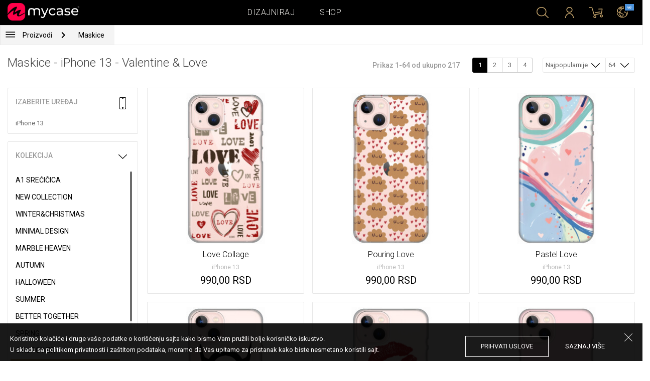

--- FILE ---
content_type: text/html; charset=UTF-8
request_url: https://mycase.rs/shop/cases/iphone-132028592714/1?collection=valentine--love&by_page=64
body_size: 10786
content:
<!DOCTYPE html>
<html lang="rs">
    <head>
    <meta charset="utf-8">
    <meta http-equiv="X-UA-Compatible" content="IE=edge">

    <meta name="viewport" content="width=device-width, initial-scale=1.0, maximum-scale=1.0, user-scalable=0">

    <title>Maskice - iPhone 13 - Valentine & Love</title><meta name="description" content="Ljubavna kolekcija maski za telefone. Ukoliko si zaljubljena i romantična duša ovo je kolekcija maskica za tvoj mobilni telefon. Dizajniraj case za svoj uređaj sa motivima ljubavi, srca, u tonovima crvene, boje strasti. Recite voljenoj osobi volim te preko originalne futrole za telefon. Idealna i kao poklon za Dan zaljubljenih ili rođendan ili godišnjice za koje smo osmislili savršene maske u paru. Ultra tanak silikon štiti uređaj sa svih strana. Nove maske za iPhone, Samusng, Huawei, HTC, LG, Alcatel, Acer i druge brendove mobilnih telefona."><link rel="canonical" href="https://mycase.rs/shop/cases/iphone-132028592714/1"/>
        <meta property="og:url" content="http://mycase.rs/shop/cases/iphone-132028592714/1?collection=valentine--love&by_page=64" />
        <meta property="og:title" content="Maskice - iPhone 13 - Valentine & Love" />
        <meta property="og:description" content="Ljubavna kolekcija maski za telefone. Ukoliko si zaljubljena i romantična duša ovo je kolekcija maskica za tvoj mobilni telefon. Dizajniraj case za svoj uređaj sa motivima ljubavi, srca, u tonovima crvene, boje strasti. Recite voljenoj osobi volim te preko originalne futrole za telefon. Idealna i kao poklon za Dan zaljubljenih ili rođendan ili godišnjice za koje smo osmislili savršene maske u paru. Ultra tanak silikon štiti uređaj sa svih strana. Nove maske za iPhone, Samusng, Huawei, HTC, LG, Alcatel, Acer i druge brendove mobilnih telefona." />
        <meta property="og:image" content="http://mycase.rs/css/img/mycase-brand-logo.png" />
    
        <meta name="theme-color" content="#000000">
        <meta name="msapplication-navbutton-color" content="#000000">
        <meta name="apple-mobile-web-app-status-bar-style" content="#000000">
    

    <base href="/">

    <meta name="apple-itunes-app" content="app-id=1068604520">
    <meta name="google-play-app" content="app-id=com.vladan.mycase.androidcasedesigner">

    <!-- prevent google from translating site -->
    <meta name="google" content="notranslate"/>

    <link rel="shortcut icon" href="/favicon.png">
    <link href="https://fonts.googleapis.com/css?family=Roboto:300,400,400i,500,700&amp;subset=latin-ext" rel="stylesheet">

    <style type="text/css">
        * {
            -ms-touch-action: manipulation;
            touch-action: manipulation;
        }
    </style>

    <script src="/webapp/js/events.js?v=1.3" type="text/javascript"></script>
    <script type="text/javascript">

        function __appLogin(userId) {
            if (typeof AndroidInterface != "undefined") {
                   AndroidInterface.login(userId);
            } else {
                __appMessage({login: 'login', user_id: userId});
            }
        }
        function __appLogout() {
            if (typeof AndroidInterface != "undefined") {
                AndroidInterface.logout();
            } else {
                __appMessage({login: 'login'});
            }
        }
        window.logout = function() {
            $.ajax({
                url: '/ajax_calls/auth/logout.php',
                method: 'GET',
                success: function(data) {
                    __appLogout();
                    window.location.href = '/';
                }
            });
        }

        window.testCallBack = function(message) {
            alert(message);
        }

        //APP BACK, MOBILE SEARCH AND NAV CLOSE
        var back_button_stack = [];
        window.__appBack = function() {
            var length = back_button_stack.length;
            if (length > 0) {
                var action = back_button_stack[length - 1];
                switch(action) {
                    case 'search-open':
                        mobileSearchClose();
                        break;
                    case 'nav-open':
                        mobileNavClose();
                        break;
                    default:
                    // code to be executed if n is different from case 1 and 2
                }
            } else {
                window.history.go(-1);
            }
        }

        function mobileNavClose() {
            $('.mobile-nav').removeClass('open');
            if (back_button_stack.length && back_button_stack[back_button_stack.length - 1] == 'nav-open') {
                back_button_stack.pop('nav-open');
            }
        }
        function mobileSearchClose() {
            $('.mobile-search').removeClass('show');
            $('html').removeClass('modal-open');
            $('.body-overlay').removeClass('open');
            if (back_button_stack.length && back_button_stack[back_button_stack.length - 1] == 'search-open') {
                back_button_stack.pop('search-open');
            }
        }
    </script>

    <script type="text/javascript">

        var WEBAPP = false;
        var WEBAPP_IOS = false;
        var WEBAPP_ANDROID = false;

        var devices = []; //filled on device-select.php page

        var js_lang = {
            add_to_cart: 'Dodaj u korpu',
            unexpected: 'Neočekivana greška',
            loading: 'Učitavanje',
            search: 'Pretraga',
            search_no_results: 'Pretraga',
            missing_fields: 'Nisu sva polja uneta',
            error_sending: 'Doslo je do greske prilikom slanja, molimo Vas pokusajte ponovo!',
            order: 'Porudžbina',
            close: 'otkazana',
            checkout: 'Plaćanje',
            cart_added: 'Artikal je uspešno dodat u korpu.',
            cart: 'Korpa',
            cart_added_case: 'Uspešno ste dodali dizajn u korpu',
        };
    </script>

    
    
    <!-- SADRZAJ OVOG FAJLA NE SME DA SE MENJA -->
<script src="/js/dist/vendor.81cd0fcb.js"></script>
<script src="/js/dist/app.dc30ab63.js"></script>

<link rel="stylesheet" href="/css/dist/vendor.5ca134d5.css">
<link rel="stylesheet" href="/css/dist/style.ffb6b2a2.css">
<link rel="stylesheet" href="/css/dist/responsive.f96f40db.css">
                    <script src="/js/vendor/jquery.mCustomScrollbar.concat.min.js"></script>
                
    	<script async src="https://www.googletagmanager.com/gtag/js?id=UA-88357802-2"></script>
	<script>
		window.dataLayer = window.dataLayer || [];
		function gtag(){dataLayer.push(arguments);}
		gtag('js', new Date());

		gtag('config', 'UA-88357802-2');

					gtag('config', 'AW-669849251');
			</script>


	<!-- TikTok Pixel Code Start -->
	<script>
	!function (w, d, t) {w.TiktokAnalyticsObject=t;var ttq=w[t]=w[t]||[];ttq.methods=["page","track","identify","instances","debug","on","off","once","ready","alias","group","enableCookie","disableCookie","holdConsent","revokeConsent","grantConsent"],ttq.setAndDefer=function(t,e){t[e]=function(){t.push([e].concat(Array.prototype.slice.call(arguments,0)))}};for(var i=0;i<ttq.methods.length;i++)ttq.setAndDefer(ttq,ttq.methods[i]);ttq.instance=function(t){for(var e=ttq._i[t]||[],n=0;n<ttq.methods.length;n++)ttq.setAndDefer(e,ttq.methods[n]);return e},ttq.load=function(e,n){var r="https://analytics.tiktok.com/i18n/pixel/events.js",o=n&&n.partner;ttq._i=ttq._i||{},ttq._i[e]=[],ttq._i[e]._u=r,ttq._t=ttq._t||{},ttq._t[e]=+new Date,ttq._o=ttq._o||{},ttq._o[e]=n||{};n=document.createElement("script");n.type="text/javascript",n.async=!0,n.src=r+"?sdkid="+e+"&lib="+t;e=document.getElementsByTagName("script")[0];e.parentNode.insertBefore(n,e)};

	ttq.load('CSGUCRJC77U53KQ7JI2G');
	ttq.page();

	}(window, document, 'ttq');

	</script>

	<!-- TikTok Pixel Code End -->



</head>    <body data-lang-id="1">

            <div id="container" class=" ">
                

<header class="clearfix">

    <div class="navigation container">

        <div class="nav-brand">
            <a class="brand" href="/">
                <img alt="My Case" src="/css/img/logo24.png" style="width: 143px;">
            </a>
        </div>

        <div class="nav-main">

            <ul class="nav-main__links">
                <li>
                    <a href="/designer">Dizajniraj</a>
                </li>
                <li>
                    <a class="active" href="/shop/">Shop</a>
                </li>

                <div class="nav-main__search">
                    <form autocomplete="off" role="search" method="get" class="searchform" action="/search/">
                        <input type="text" value="" name="mc_search" id="mc_search" placeholder="  Pretraga sajta...">
                    </form>
                </div>
            </ul>

            <div class="nav-main__right">

                <ul>
                    <li><a class="show-search" href=""><i class="mcicon-search"></i></a></li>

                            <li>
            <a href="/login"><i class="mcicon-user"></i></a>
        </li>
<li class="dropdown cart-menu" data-bind="css: { loaded: loaded() }" id="cart-compact" data-instance="1">
	<a href="/cart" type="button" class="open-cart-dropdown">
		<i class="mcicon-cart">
			<span data-bind="visible: !empty(), text: totalCount()"></span>
		</i>
	</a>

	<div class="dropdown-menu cart-menu">
		<div class="cart__compact cart__checkout" data-bind="visible: !empty() && !addingItem()">
			<div class="cart__header">
				<a href="/cart">Korpa</a>
			</div>
			<div class="cart__loading" data-bind="css: { loading: !loaded() }, visible: !loaded()">Učitavanje...</div>
			<div data-bind="visible: loaded()">
				<div id="cart__list" class="cart__list">
					<ul data-bind="foreach: products">
						<li >
							<div class="cart__image">
								<figure>
									<img data-bind="attr: { src: imgUrl}" alt="">
								</figure>
							</div>
							<div class="cart__info">
								<div class="cart__info-inner">
									<p class="cart__product-name" data-bind="if: item.Link, css : {'product' : item.ItemIsProduct}">
										<a data-bind="attr: { href: item.Link}, text: item.ArtikalNaziv" ></a>
									</p>
									<p class="cart__product-name" data-bind="if: !item.Link, css : {'product' : item.ItemIsProduct}">
										<span data-bind="text: item.ArtikalNaziv"></span>
									</p>
									<p class="cart__product-desc" data-bind="text: item.Model.ModelNaziv"></p>
									<p class="cart__product-desc" data-bind="text: item.CaseType"></p>
									<p class="cart__product-price"><span data-bind="text: quantity"></span> x <span data-bind="text: item.Price"></span> <span class="_price" data-bind="text: subtotalFormat()"></span></p>
								</div>
							</div>
							<div class="cart__remove">
								<i class="mcicon-trash" data-bind="click: $parent.removeItem"></i>
							</div>
						</li>
					</ul>

				</div>
				<div class="cart__summary">
					<div class="cart__summary-content">

						<div class="cart__summary-line" data-bind="if: showRebate">
							<div class="cart__summary-label" data-bind="css: {'unavailable': !voucherDiscountShow()}">
								Popust na količinu							</div>
							<div class="cart__summary-text" data-bind="css: {'unavailable': !voucherDiscountShow()}, text: discountFormated()"></div>
						</div>

						<div data-bind="if : McCart.voucherValues()">
							<div class="cart__summary-line">
								<div class="cart__summary-label">
									Vaučer popust								</div>
								<div class="cart__summary-text" data-bind="text: voucherDiscountFormated()">

								</div>
							</div>
						</div>

						<div class="cart__summary-line">
							<div class="cart__summary-label">
								Ukupno							</div>
							<div class="cart__summary-text" data-bind="text: totalProductsFormatted">

							</div>
						</div>

					</div>

					<div class="cart__summary-buttons">
						<a href="/checkout" class="mc-button mc-button-big mc-button-blue">Plaćanje</a>
						<a href="/cart" class="mc-button-link ">Korpa</a>
					</div>

				</div>
			</div>
		</div>
		<div class="cart__compact" data-bind="visible: addingItem()">
			<div class="cart__loading cart__adding-item">
				Učitavanje...
			</div>
		</div>
		<div class="cart__compact cart__empty" data-bind="visible: empty() && !addingItem()">
			<div class="empty-cart__holder">
                <div class="cart-icon"></div>
                <div class="empty-cart__actions">
                    <p>Korpa je prazna.</p>
                    <div class="action-buttons">
                        <a href="/shop/"  class="mc-button mc-button-big mc-button-main">PRODAVNICA</a>
                        <a href="/designer" class="mc-button mc-button-big mc-button-main margin-left">Dizajniraj</a>
                    </div>
                </div>
            </div>
		</div>
	</div>
</li>
                    <li>
                        <a href="/" class="localization-trigger localization-menu">
                            <i class="mcicon-global"></i>
                                                        <span class="flag">
                                <img src="/css/vendor/flags/flags/4x3/other.svg" alt="">
                            </span>
                                                    </a>
                    </li>
                </ul>

            </div>
        </div>

    </div>

</header>
<div class="localization-modal" id="localization-modal" data-uri="/shop/cases/iphone-132028592714/1?collection=valentine--love&by_page=64">

    <div class="localization-wrapper">

        <div class="localization-content">

            <div class="localization-close"></div>

            <div class="localization-header">
                <div class="brand-text">My Case je globalan brend.</div>
                <p>Za jednostavno korišćenje i najbolju ponudu, izaberite vaše opcije.</p>
            </div>

            <div class="localization-content-append"></div>

            <div class="localization-actions">
                <a href="/" class="localization-button" id="localization-button">Snimi</a>
            </div>
        </div>
    </div>
</div>

<div class="mobile-header">
			<div class="mobile-icon nav-trigger">
			<a class=""  ><i class="mcicon-bars mcicon-white"></i></a>
		</div>
		<div class="logo-holder">
		<a class="logo" href="/">
	        <img alt="" src="/css/img/logo24.png">
	    </a>
	</div>
    <div class="mobile-icon search">
    	<a class="open-search"><i class="mcicon-search mcicon-white"></i></a>
    </div>
    <div class="mobile-icon cart" data-bind="css: { loaded: loaded() }" id="cart-compact-mobile" data-komitent="2d925283402f90ba53a33756ad8599548b9672c3122459908713fd493bb20336">
    	<a class="" href="/cart"><i class="mcicon-cart mcicon-white"><span data-bind="visible: !empty(), text: totalCount()"></span></i></a>
    </div>
</div>
<div class="body-overlay"></div>
<div class="mobile-search">
    <form autocomplete="off" role="search" method="get" class="searchform" action="/search/">
        <textarea type="text"  name="mc_search" id="mc_search_mobile" class="mc_search_mobile" placeholder="  Pretraga sajta..." rows="1" ></textarea>
    </form>
    <button class="mc-button mc-button-big mc-button-primary mc-button-block search-form-submit-button" style="display: inline-block;">
        Pretraga</button>
</div>
<div class="mobile-nav">
	<ul>
		<li><a href="/designer">Dizajniraj</a></li>
		<li><a href="/shop/">Shop</a></li>
        <li><a href="/cart">Korpa</a></li>
		
					<li><a href="/login">Prijavi se</a></li>
				        <li>
        		        	<a href="#" class="localization-trigger localization-menu">
	        		<i class="mcicon-global mcicon-gold"></i> Podešavanja	        		<span class="flag">
	                    <img src="/css/vendor/flags/flags/4x3/other.svg" alt="">
	                </span>
	        	</a>
        	        </li>
	</ul>
</div><div class="shop-page content-min-height">
    

<nav class="shop__nav">
	<div class="container shop__navigation">
		<div class="shop__categories-menu">
			<div class="control shop-menu-dropdown" data-menu="main">
                <div class="toggle desktop">
                	<a class="menu-icon"></a>
                	<div class="main__breadcrumbs">
                    	<div class="breadcrumb_link">Proizvodi</div>
                    	                    		<div class="next no-margin-after"></div>
                    	                	</div>
                </div>
                <div class="toggle mobile">
                	<h1>Maskice - iPhone 13 - Valentine & Love</h1>
                	<i class="mcicon-chevron-down"></i>
                </div>
                <div class="shop-menu main-menu">
                    <div class="results">
                        <ul>
                        	                        	<li><a href="/shop/cases/iphone-132028592714/1">Maskice</a></li>
                        	                        		<li>
                        			<a class="dropdown-item" href="/shop/punjaci/iphone-132028592714/1">
                        				Punjači                        			</a>
                        		</li>
                        	                        		<li>
                        			<a class="dropdown-item" href="/shop/data-kablovi1071112609/iphone-132028592714/1">
                        				Data Kablovi                        			</a>
                        		</li>
                        	                        		<li>
                        			<a class="dropdown-item" href="/shop/elite-case722975701/iphone-132028592714/1">
                        				Elite Case                        			</a>
                        		</li>
                        	                        </ul>
                    </div>
                </div>
            </div>
		</div>
		    	<div class="shop__breadcrumbs">
    		    			<a class="breadcrumb_link link_hover" href="/shop/cases/iphone-132028592714/1">
    				Maskice    			</a>
    			    		    	</div>
    		</div>
</nav>

<div class="container">
	<div class="row">
		<div class="shop__filters-mobile-holder">
			<div class="filter-box open-filters">
				<div class="holder">
					<div class="icon filter"></div>
					<div class="text">Filteri</div>
				</div>
			</div>
			<div class="filter-box open-sort" data-trigger="shop-filter__sort">
				<div class="holder">
					<div class="icon sort"></div>
					<div class="text">Sortiranje</div>
				</div>
			</div>
		</div>
    	<div class="shop__content">
	    	<div class="shop__header">
	    		<h1>Maskice - iPhone 13 - Valentine & Love</h1>

				<div class="shop__header-secondary">
					<span class="resize"></span>
								    		<div class="shop__pagination">
			    			<span class="info">Prikaz 1-64 od ukupno 217</span>
			    			<div class="shop__pages">
			    							    					<a href="/shop/cases/iphone-132028592714/1?collection=valentine--love&by_page=64" class="page-box active">
			    						1			    					</a>
			    							    					<a href="/shop/cases/iphone-132028592714/2?collection=valentine--love&by_page=64" class="page-box ">
			    						2			    					</a>
			    							    					<a href="/shop/cases/iphone-132028592714/3?collection=valentine--love&by_page=64" class="page-box ">
			    						3			    					</a>
			    							    					<a href="/shop/cases/iphone-132028592714/4?collection=valentine--love&by_page=64" class="page-box ">
			    						4			    					</a>
			    							    			</div>
			    		</div>
		    		
					<div class="shop__filters">
						<div class="shop__filter-sort">
				    		<div class="control shop-menu-dropdown" dropdown data-menu="filter">
				                <div class="toggle">Najpopularnije<i class="mcicon-chevron-down"></i></div>
				                <div class="shop-menu filter-menu">
				                    <div class="results">
				                        <ul>
				                        					                        		<li>
				                        			<a href="/shop/cases/iphone-132028592714/1?collection=valentine--love&by_page=64&sort=most_popular">
				                        			Najpopularnije</a>
				                        		</li>
				                        					                        		<li>
				                        			<a href="/shop/cases/iphone-132028592714/1?collection=valentine--love&by_page=64&sort=newest">
				                        			Najnovije</a>
				                        		</li>
				                        					                        </ul>
				                    </div>
				                </div>
				            </div>
				    	</div>
				    	<div class="shop__filter-number">
				    		<div class="control shop-menu-dropdown" data-menu="page_number">
				                <div class="toggle">64 <i class="mcicon-chevron-down"></i></div>
				                <div class="shop-menu pages-menu">
				                    <div class="results">
				                        <ul>
				                        					                        		<li>
				                        			<a href="/shop/cases/iphone-132028592714/1?collection=valentine--love&by_page=16">
				                        			16</a>
				                        		</li>
				                        					                        		<li>
				                        			<a href="/shop/cases/iphone-132028592714/1?collection=valentine--love&by_page=32">
				                        			32</a>
				                        		</li>
				                        					                        		<li>
				                        			<a href="/shop/cases/iphone-132028592714/1?collection=valentine--love&by_page=48">
				                        			48</a>
				                        		</li>
				                        					                        		<li>
				                        			<a href="/shop/cases/iphone-132028592714/1?collection=valentine--love&by_page=64">
				                        			64</a>
				                        		</li>
				                        					                        </ul>
				                    </div>
				                </div>
				            </div>
				    	</div>
					</div>
				</div>

	    	</div>
	    	<div class="shop__main">
	    			    		<div class="shop__side">
	    					    			<div class="filter-box mobile-device-filter no-expand" data-trigger="shop-filter__device">
		    				<div class="heading">
		    					<span>Izaberite uređaj</span>
		    					<i class="mcicon-device"></i>
		    				</div>
			    						    				<div class="device">
				    				<span title="iPhone 13">iPhone 13</span>
								</div>
			    					    			</div>
	    			
	    				    					    							    					<div class="filter-box  filter-collection">
				    				<div class="heading">
				    					<span>Kolekcija</span>
				    					<i class="mcicon-chevron-down"></i>
				    				</div>
				    				<ul class="filters list filtersScroll">
				    									    						
					    											    										    											    								<li>
					    								<a href="/shop/cases/iphone-132028592714/1?collection=srecicica&by_page=64" class="filter " >
								    						<span class="name">A1 Srećičica</span>
								    					</a>
							    					</li>
				    										    											    									    						
					    											    										    											    								<li>
					    								<a href="/shop/cases/iphone-132028592714/1?collection=top-100&by_page=64" class="filter " >
								    						<span class="name">New Collection</span>
								    					</a>
							    					</li>
				    										    											    									    						
					    											    										    											    								<li>
					    								<a href="/shop/cases/iphone-132028592714/1?collection=winterchristmas&by_page=64" class="filter " >
								    						<span class="name">Winter&Christmas</span>
								    					</a>
							    					</li>
				    										    											    									    						
					    											    										    											    								<li>
					    								<a href="/shop/cases/iphone-132028592714/1?collection=minimal-design&by_page=64" class="filter " >
								    						<span class="name">Minimal Design</span>
								    					</a>
							    					</li>
				    										    											    									    						
					    											    										    											    								<li>
					    								<a href="/shop/cases/iphone-132028592714/1?collection=marble-heaven&by_page=64" class="filter " >
								    						<span class="name">Marble Heaven</span>
								    					</a>
							    					</li>
				    										    											    									    						
					    											    										    											    								<li>
					    								<a href="/shop/cases/iphone-132028592714/1?collection=autumn&by_page=64" class="filter " >
								    						<span class="name">Autumn</span>
								    					</a>
							    					</li>
				    										    											    									    						
					    											    										    											    								<li>
					    								<a href="/shop/cases/iphone-132028592714/1?collection=halloween&by_page=64" class="filter " >
								    						<span class="name">Halloween</span>
								    					</a>
							    					</li>
				    										    											    									    						
					    											    										    											    								<li>
					    								<a href="/shop/cases/iphone-132028592714/1?collection=summer&by_page=64" class="filter " >
								    						<span class="name">Summer</span>
								    					</a>
							    					</li>
				    										    											    									    						
					    											    										    											    								<li>
					    								<a href="/shop/cases/iphone-132028592714/1?collection=better-together&by_page=64" class="filter " >
								    						<span class="name">Better Together</span>
								    					</a>
							    					</li>
				    										    											    									    						
					    											    										    											    								<li>
					    								<a href="/shop/cases/iphone-132028592714/1?collection=spring&by_page=64" class="filter " >
								    						<span class="name">Spring</span>
								    					</a>
							    					</li>
				    										    											    									    						
					    											    										    											    								<li>
					    								<a href="/shop/cases/iphone-132028592714/1?collection=girl-power&by_page=64" class="filter " >
								    						<span class="name">Girl Power</span>
								    					</a>
							    					</li>
				    										    											    									    						
					    											    										    											    								<li>
					    								<a href="/shop/cases/iphone-132028592714/1?collection=valentine--love&by_page=64" class="filter checked" >
								    						<span class="name">Valentine & Love</span>
								    					</a>
							    					</li>
				    										    											    									    						
					    											    										    											    								<li>
					    								<a href="/shop/cases/iphone-132028592714/1?collection=abstract&by_page=64" class="filter " >
								    						<span class="name">Abstract</span>
								    					</a>
							    					</li>
				    										    											    									    						
					    											    										    											    								<li>
					    								<a href="/shop/cases/iphone-132028592714/1?collection=animal-print&by_page=64" class="filter " >
								    						<span class="name">Animal Print</span>
								    					</a>
							    					</li>
				    										    											    									    						
					    											    										    											    								<li>
					    								<a href="/shop/cases/iphone-132028592714/1?collection=mina-hura&by_page=64" class="filter " >
								    						<span class="name">Mina Hura</span>
								    					</a>
							    					</li>
				    										    											    									    						
					    											    										    											    								<li>
					    								<a href="/shop/cases/iphone-132028592714/1?collection=monogram&by_page=64" class="filter " >
								    						<span class="name">Monogram</span>
								    					</a>
							    					</li>
				    										    											    									    						
					    											    										    											    								<li>
					    								<a href="/shop/cases/iphone-132028592714/1?collection=celebrity-choice&by_page=64" class="filter " >
								    						<span class="name">The Mom Collection</span>
								    					</a>
							    					</li>
				    										    											    									    						
					    											    										    											    								<li>
					    								<a href="/shop/cases/iphone-132028592714/1?collection=sporty&by_page=64" class="filter " >
								    						<span class="name">Sporty</span>
								    					</a>
							    					</li>
				    										    											    									    						
					    											    										    											    								<li>
					    								<a href="/shop/cases/iphone-132028592714/1?collection=zmajst&by_page=64" class="filter " >
								    						<span class="name">Zmaja</span>
								    					</a>
							    					</li>
				    										    											    									    						
					    											    										    											    								<li>
					    								<a href="/shop/cases/iphone-132028592714/1?collection=famous-by-sofija-sasic&by_page=64" class="filter " >
								    						<span class="name">Famous by Sophia Šašić</span>
								    					</a>
							    					</li>
				    										    											    									    						
					    											    										    											    								<li>
					    								<a href="/shop/cases/iphone-132028592714/1?collection=top-1001790391127&by_page=64" class="filter " >
								    						<span class="name">Top 100</span>
								    					</a>
							    					</li>
				    										    											    									    						
					    											    										    											    								<li>
					    								<a href="/shop/cases/iphone-132028592714/1?collection=astrology&by_page=64" class="filter " >
								    						<span class="name">Astrology</span>
								    					</a>
							    					</li>
				    										    											    									    						
					    											    										    											    								<li>
					    								<a href="/shop/cases/iphone-132028592714/1?collection=ana-grguric&by_page=64" class="filter " >
								    						<span class="name">Ana Grgurić</span>
								    					</a>
							    					</li>
				    										    											    									    						
					    											    										    											    								<li>
					    								<a href="/shop/cases/iphone-132028592714/1?collection=rehab&by_page=64" class="filter " >
								    						<span class="name">Rehab</span>
								    					</a>
							    					</li>
				    										    											    									    						
					    											    										    											    								<li>
					    								<a href="/shop/cases/iphone-132028592714/1?collection=sisters&by_page=64" class="filter " >
								    						<span class="name">Besties & Sisters</span>
								    					</a>
							    					</li>
				    										    											    									    						
					    											    										    											    								<li>
					    								<a href="/shop/cases/iphone-132028592714/1?collection=cool&by_page=64" class="filter " >
								    						<span class="name">Cool & Funny</span>
								    					</a>
							    					</li>
				    										    											    									    						
					    											    										    											    								<li>
					    								<a href="/shop/cases/iphone-132028592714/1?collection=typography--quotes&by_page=64" class="filter " >
								    						<span class="name">Typography & Quotes</span>
								    					</a>
							    					</li>
				    										    											    									    						
					    											    										    											    								<li>
					    								<a href="/shop/cases/iphone-132028592714/1?collection=but-first-coffee&by_page=64" class="filter " >
								    						<span class="name">But First Coffee </span>
								    					</a>
							    					</li>
				    										    											    									    						
					    											    										    											    								<li>
					    								<a href="/shop/cases/iphone-132028592714/1?collection=animals1709589148&by_page=64" class="filter " >
								    						<span class="name">Cuties</span>
								    					</a>
							    					</li>
				    										    											    									    						
					    											    										    											    								<li>
					    								<a href="/shop/cases/iphone-132028592714/1?collection=vintage&by_page=64" class="filter " >
								    						<span class="name">Vintage & Boho</span>
								    					</a>
							    					</li>
				    										    											    									    						
					    											    										    											    								<li>
					    								<a href="/shop/cases/iphone-132028592714/1?collection=mermaids--unicorns&by_page=64" class="filter " >
								    						<span class="name">Mermaids & Unicorns</span>
								    					</a>
							    					</li>
				    										    											    									    						
					    											    										    											    								<li>
					    								<a href="/shop/cases/iphone-132028592714/1?collection=girly--fashion&by_page=64" class="filter " >
								    						<span class="name">Girly & Fashion</span>
								    					</a>
							    					</li>
				    										    											    									    						
					    											    										    											    								<li>
					    								<a href="/shop/cases/iphone-132028592714/1?collection=its-my-profession&by_page=64" class="filter " >
								    						<span class="name">Its My Profession</span>
								    					</a>
							    					</li>
				    										    											    									    						
					    											    										    											    								<li>
					    								<a href="/shop/cases/iphone-132028592714/1?collection=all-about-men&by_page=64" class="filter " >
								    						<span class="name">All about Men </span>
								    					</a>
							    					</li>
				    										    											    									    						
					    											    										    											    								<li>
					    								<a href="/shop/cases/iphone-132028592714/1?collection=gaming&by_page=64" class="filter " >
								    						<span class="name">Gaming </span>
								    					</a>
							    					</li>
				    										    											    									    						
					    											    										    											    								<li>
					    								<a href="/shop/cases/iphone-132028592714/1?collection=super-cute-sweets&by_page=64" class="filter " >
								    						<span class="name">Super Cute Sweets</span>
								    					</a>
							    					</li>
				    										    											    									    				</ul>
								</div>
								    					    				    		</div>
	    		<div class="shop__center">
	    			
	    				    				<!-- <div class="warning-message"><i class="svg-icon warning-icon"></i>Maskice za izabrani model telefona trenutno nije moguće poručiti.</div> -->
	    			
	    						    		<div class="shop__list-products">
			    						    						    							    				<div class="product-box product-case">
				    				<a class="box product" href="maska/iphone-132028592714/love-collage/5748260">
				    					<div class="image">
				    										    							<img src="https://mycasemock.s3.eu-central-1.amazonaws.com/iphone-132028592714/11157/rose_gold_thumb_m.jpg" alt="Maskica Love Collage - iPhone 13">
				    										    					</div>
				    					<div class="info">
				    						<div class="name">Love Collage</div>
				    											    						<div class="model">iPhone 13</div>
					    									    						<div class="price">990,00 RSD</div>
				    										    					</div>
				    				</a>
				    			</div>
			    						    							    				<div class="product-box product-case">
				    				<a class="box product" href="maska/iphone-132028592714/pouring-love/5748260">
				    					<div class="image">
				    										    							<img src="https://mycasemock.s3.eu-central-1.amazonaws.com/iphone-132028592714/11156/rose_gold_thumb_m.jpg" alt="Maskica Pouring Love - iPhone 13">
				    										    					</div>
				    					<div class="info">
				    						<div class="name">Pouring Love</div>
				    											    						<div class="model">iPhone 13</div>
					    									    						<div class="price">990,00 RSD</div>
				    										    					</div>
				    				</a>
				    			</div>
			    						    							    				<div class="product-box product-case">
				    				<a class="box product" href="maska/iphone-132028592714/pastel-love-786/5748260">
				    					<div class="image">
				    										    							<img src="https://mycasemock.s3.eu-central-1.amazonaws.com/iphone-132028592714/11041/rose_gold_thumb_m.jpg" alt="Maskica Pastel Love - iPhone 13">
				    										    					</div>
				    					<div class="info">
				    						<div class="name">Pastel Love</div>
				    											    						<div class="model">iPhone 13</div>
					    									    						<div class="price">990,00 RSD</div>
				    										    					</div>
				    				</a>
				    			</div>
			    						    							    				<div class="product-box product-case">
				    				<a class="box product" href="maska/iphone-132028592714/mr-right-732/5748260">
				    					<div class="image">
				    										    							<img src="https://mycasemock.s3.eu-central-1.amazonaws.com/iphone-132028592714/5042/rose_gold_thumb_m.jpg" alt="Maskica Mr Right - iPhone 13">
				    										    					</div>
				    					<div class="info">
				    						<div class="name">Mr Right</div>
				    											    						<div class="model">iPhone 13</div>
					    									    						<div class="price">990,00 RSD</div>
				    										    					</div>
				    				</a>
				    			</div>
			    						    							    				<div class="product-box product-case">
				    				<a class="box product" href="maska/iphone-132028592714/mrs-always-right-773/5748260">
				    					<div class="image">
				    										    							<img src="" class="mc-lazy" data-src="https://mycasemock.s3.eu-central-1.amazonaws.com/iphone-132028592714/5041/rose_gold_thumb_m.jpg" alt="Maskica  Mrs Always Right - iPhone 13">
				    										    					</div>
				    					<div class="info">
				    						<div class="name"> Mrs Always Right</div>
				    											    						<div class="model">iPhone 13</div>
					    									    						<div class="price">990,00 RSD</div>
				    										    					</div>
				    				</a>
				    			</div>
			    						    							    				<div class="product-box product-case">
				    				<a class="box product" href="maska/iphone-132028592714/turn-on-to-love/5748260">
				    					<div class="image">
				    										    							<img src="" class="mc-lazy" data-src="https://mycasemock.s3.eu-central-1.amazonaws.com/iphone-132028592714/10935/rose_gold_thumb_m.jpg" alt="Maskica Turn On to Love - iPhone 13">
				    										    					</div>
				    					<div class="info">
				    						<div class="name">Turn On to Love</div>
				    											    						<div class="model">iPhone 13</div>
					    									    						<div class="price">990,00 RSD</div>
				    										    					</div>
				    				</a>
				    			</div>
			    						    							    				<div class="product-box product-case">
				    				<a class="box product" href="maska/iphone-132028592714/groovy-lovely-heart/5748260">
				    					<div class="image">
				    										    							<img src="" class="mc-lazy" data-src="https://mycasemock.s3.eu-central-1.amazonaws.com/iphone-132028592714/10925/rose_gold_thumb_m.jpg" alt="Maskica Groovy lovely Heart - iPhone 13">
				    										    					</div>
				    					<div class="info">
				    						<div class="name">Groovy lovely Heart</div>
				    											    						<div class="model">iPhone 13</div>
					    									    						<div class="price">990,00 RSD</div>
				    										    					</div>
				    				</a>
				    			</div>
			    						    							    				<div class="product-box product-case">
				    				<a class="box product" href="maska/iphone-132028592714/love-with-heart/5748260">
				    					<div class="image">
				    										    							<img src="" class="mc-lazy" data-src="https://mycasemock.s3.eu-central-1.amazonaws.com/iphone-132028592714/9807/rose_gold_thumb_m.jpg" alt="Maskica Love With Heart - iPhone 13">
				    										    					</div>
				    					<div class="info">
				    						<div class="name">Love With Heart</div>
				    											    						<div class="model">iPhone 13</div>
					    									    						<div class="price">990,00 RSD</div>
				    										    					</div>
				    				</a>
				    			</div>
			    						    							    				<div class="product-box product-case">
				    				<a class="box product" href="maska/iphone-132028592714/heart-cartoon-pattern/5748260">
				    					<div class="image">
				    										    							<img src="" class="mc-lazy" data-src="https://mycasemock.s3.eu-central-1.amazonaws.com/iphone-132028592714/10921/rose_gold_thumb_m.jpg" alt="Maskica Heart Cartoon Pattern - iPhone 13">
				    										    					</div>
				    					<div class="info">
				    						<div class="name">Heart Cartoon Pattern</div>
				    											    						<div class="model">iPhone 13</div>
					    									    						<div class="price">990,00 RSD</div>
				    										    					</div>
				    				</a>
				    			</div>
			    						    							    				<div class="product-box product-case">
				    				<a class="box product" href="maska/iphone-132028592714/love-touch/5748260">
				    					<div class="image">
				    										    							<img src="" class="mc-lazy" data-src="https://mycasemock.s3.eu-central-1.amazonaws.com/iphone-132028592714/10927/rose_gold_thumb_m.jpg" alt="Maskica Love Touch - iPhone 13">
				    										    					</div>
				    					<div class="info">
				    						<div class="name">Love Touch</div>
				    											    						<div class="model">iPhone 13</div>
					    									    						<div class="price">990,00 RSD</div>
				    										    					</div>
				    				</a>
				    			</div>
			    						    							    				<div class="product-box product-case">
				    				<a class="box product" href="maska/iphone-132028592714/my-puzzle-piece/5748260">
				    					<div class="image">
				    										    							<img src="" class="mc-lazy" data-src="https://mycasemock.s3.eu-central-1.amazonaws.com/iphone-132028592714/10919/rose_gold_thumb_m.jpg" alt="Maskica My Puzzle Piece - iPhone 13">
				    										    					</div>
				    					<div class="info">
				    						<div class="name">My Puzzle Piece</div>
				    											    						<div class="model">iPhone 13</div>
					    									    						<div class="price">990,00 RSD</div>
				    										    					</div>
				    				</a>
				    			</div>
			    						    							    				<div class="product-box product-case">
				    				<a class="box product" href="maska/iphone-132028592714/my-puzzle/5748260">
				    					<div class="image">
				    										    							<img src="" class="mc-lazy" data-src="https://mycasemock.s3.eu-central-1.amazonaws.com/iphone-132028592714/10918/rose_gold_thumb_m.jpg" alt="Maskica My Puzzle Piece 1 - iPhone 13">
				    										    					</div>
				    					<div class="info">
				    						<div class="name">My Puzzle Piece 1</div>
				    											    						<div class="model">iPhone 13</div>
					    									    						<div class="price">990,00 RSD</div>
				    										    					</div>
				    				</a>
				    			</div>
			    						    							    				<div class="product-box product-case">
				    				<a class="box product" href="maska/iphone-132028592714/love-is-all-around/5748260">
				    					<div class="image">
				    										    							<img src="" class="mc-lazy" data-src="https://mycasemock.s3.eu-central-1.amazonaws.com/iphone-132028592714/8248/rose_gold_thumb_m.jpg" alt="Maskica Love Is All Around - iPhone 13">
				    										    					</div>
				    					<div class="info">
				    						<div class="name">Love Is All Around</div>
				    											    						<div class="model">iPhone 13</div>
					    									    						<div class="price">990,00 RSD</div>
				    										    					</div>
				    				</a>
				    			</div>
			    						    							    				<div class="product-box product-case">
				    				<a class="box product" href="maska/iphone-132028592714/coffee-cheers/5748260">
				    					<div class="image">
				    										    							<img src="" class="mc-lazy" data-src="https://mycasemock.s3.eu-central-1.amazonaws.com/iphone-132028592714/10685/rose_gold_thumb_m.jpg" alt="Maskica Coffee Cheers - iPhone 13">
				    										    					</div>
				    					<div class="info">
				    						<div class="name">Coffee Cheers</div>
				    											    						<div class="model">iPhone 13</div>
					    									    						<div class="price">990,00 RSD</div>
				    										    					</div>
				    				</a>
				    			</div>
			    						    							    				<div class="product-box product-case">
				    				<a class="box product" href="maska/iphone-132028592714/heart-beet/5748260">
				    					<div class="image">
				    										    							<img src="" class="mc-lazy" data-src="https://mycasemock.s3.eu-central-1.amazonaws.com/iphone-132028592714/10386/rose_gold_thumb_m.jpg" alt="Maskica Heart Beet - iPhone 13">
				    										    					</div>
				    					<div class="info">
				    						<div class="name">Heart Beet</div>
				    											    						<div class="model">iPhone 13</div>
					    									    						<div class="price">990,00 RSD</div>
				    										    					</div>
				    				</a>
				    			</div>
			    						    							    				<div class="product-box product-case">
				    				<a class="box product" href="maska/iphone-132028592714/netflix-is-my-valentine-778/5748260">
				    					<div class="image">
				    										    							<img src="" class="mc-lazy" data-src="https://mycasemock.s3.eu-central-1.amazonaws.com/iphone-132028592714/8333/rose_gold_thumb_m.jpg" alt="Maskica Netflix Is My Valentine - iPhone 13">
				    										    					</div>
				    					<div class="info">
				    						<div class="name">Netflix Is My Valentine</div>
				    											    						<div class="model">iPhone 13</div>
					    									    						<div class="price">990,00 RSD</div>
				    										    					</div>
				    				</a>
				    			</div>
			    						    							    				<div class="product-box product-case">
				    				<a class="box product" href="maska/iphone-132028592714/listen-music/5748260">
				    					<div class="image">
				    										    							<img src="" class="mc-lazy" data-src="https://mycasemock.s3.eu-central-1.amazonaws.com/iphone-132028592714/4401/rose_gold_thumb_m.jpg" alt="Maskica Listen Music - iPhone 13">
				    										    					</div>
				    					<div class="info">
				    						<div class="name">Listen Music</div>
				    											    						<div class="model">iPhone 13</div>
					    									    						<div class="price">990,00 RSD</div>
				    										    					</div>
				    				</a>
				    			</div>
			    						    							    				<div class="product-box product-case">
				    				<a class="box product" href="maska/iphone-132028592714/love-taxi/5748260">
				    					<div class="image">
				    										    							<img src="" class="mc-lazy" data-src="https://mycasemock.s3.eu-central-1.amazonaws.com/iphone-132028592714/4876/rose_gold_thumb_m.jpg" alt="Maskica Love Taxi - iPhone 13">
				    										    					</div>
				    					<div class="info">
				    						<div class="name">Love Taxi</div>
				    											    						<div class="model">iPhone 13</div>
					    									    						<div class="price">990,00 RSD</div>
				    										    					</div>
				    				</a>
				    			</div>
			    						    							    				<div class="product-box product-case">
				    				<a class="box product" href="maska/iphone-132028592714/no-love/5748260">
				    					<div class="image">
				    										    							<img src="" class="mc-lazy" data-src="https://mycasemock.s3.eu-central-1.amazonaws.com/iphone-132028592714/10926/rose_gold_thumb_m.jpg" alt="Maskica No Love - iPhone 13">
				    										    					</div>
				    					<div class="info">
				    						<div class="name">No Love</div>
				    											    						<div class="model">iPhone 13</div>
					    									    						<div class="price">990,00 RSD</div>
				    										    					</div>
				    				</a>
				    			</div>
			    						    							    				<div class="product-box product-case">
				    				<a class="box product" href="maska/iphone-132028592714/paw-heart/5748260">
				    					<div class="image">
				    										    							<img src="" class="mc-lazy" data-src="https://mycasemock.s3.eu-central-1.amazonaws.com/iphone-132028592714/10687/rose_gold_thumb_m.jpg" alt="Maskica Paw Heart - iPhone 13">
				    										    					</div>
				    					<div class="info">
				    						<div class="name">Paw Heart</div>
				    											    						<div class="model">iPhone 13</div>
					    									    						<div class="price">990,00 RSD</div>
				    										    					</div>
				    				</a>
				    			</div>
			    						    							    				<div class="product-box product-case">
				    				<a class="box product" href="maska/iphone-132028592714/love-candy-hearts/5748260">
				    					<div class="image">
				    										    							<img src="" class="mc-lazy" data-src="https://mycasemock.s3.eu-central-1.amazonaws.com/iphone-132028592714/7647/rose_gold_thumb_m.jpg" alt="Maskica Love Candy Hearts - iPhone 13">
				    										    					</div>
				    					<div class="info">
				    						<div class="name">Love Candy Hearts</div>
				    											    						<div class="model">iPhone 13</div>
					    									    						<div class="price">990,00 RSD</div>
				    										    					</div>
				    				</a>
				    			</div>
			    						    							    				<div class="product-box product-case">
				    				<a class="box product" href="maska/iphone-132028592714/ljubav-653/5748260">
				    					<div class="image">
				    										    							<img src="" class="mc-lazy" data-src="https://mycasemock.s3.eu-central-1.amazonaws.com/iphone-132028592714/10383/rose_gold_thumb_m.jpg" alt="Maskica Ljubav - iPhone 13">
				    										    					</div>
				    					<div class="info">
				    						<div class="name">Ljubav</div>
				    											    						<div class="model">iPhone 13</div>
					    									    						<div class="price">990,00 RSD</div>
				    										    					</div>
				    				</a>
				    			</div>
			    						    							    				<div class="product-box product-case">
				    				<a class="box product" href="maska/iphone-132028592714/choose-love-736/5748260">
				    					<div class="image">
				    										    							<img src="" class="mc-lazy" data-src="https://mycasemock.s3.eu-central-1.amazonaws.com/iphone-132028592714/10365/rose_gold_thumb_m.jpg" alt="Maskica Choose Love - iPhone 13">
				    										    					</div>
				    					<div class="info">
				    						<div class="name">Choose Love</div>
				    											    						<div class="model">iPhone 13</div>
					    									    						<div class="price">990,00 RSD</div>
				    										    					</div>
				    				</a>
				    			</div>
			    						    							    				<div class="product-box product-case">
				    				<a class="box product" href="maska/iphone-132028592714/rainbow-love/5748260">
				    					<div class="image">
				    										    							<img src="" class="mc-lazy" data-src="https://mycasemock.s3.eu-central-1.amazonaws.com/iphone-132028592714/10364/rose_gold_thumb_m.jpg" alt="Maskica Rainbow Love - iPhone 13">
				    										    					</div>
				    					<div class="info">
				    						<div class="name">Rainbow Love</div>
				    											    						<div class="model">iPhone 13</div>
					    									    						<div class="price">990,00 RSD</div>
				    										    					</div>
				    				</a>
				    			</div>
			    						    							    				<div class="product-box product-case">
				    				<a class="box product" href="maska/iphone-132028592714/red-love-376/5748260">
				    					<div class="image">
				    										    							<img src="" class="mc-lazy" data-src="https://mycasemock.s3.eu-central-1.amazonaws.com/iphone-132028592714/9112/rose_gold_thumb_m.jpg" alt="Maskica Red Love - iPhone 13">
				    										    					</div>
				    					<div class="info">
				    						<div class="name">Red Love</div>
				    											    						<div class="model">iPhone 13</div>
					    									    						<div class="price">990,00 RSD</div>
				    										    					</div>
				    				</a>
				    			</div>
			    						    							    				<div class="product-box product-case">
				    				<a class="box product" href="maska/iphone-132028592714/im-his-batgirl/5748260">
				    					<div class="image">
				    										    							<img src="" class="mc-lazy" data-src="https://mycasemock.s3.eu-central-1.amazonaws.com/iphone-132028592714/8590/rose_gold_thumb_m.jpg" alt="Maskica Im His Batgirl - iPhone 13">
				    										    					</div>
				    					<div class="info">
				    						<div class="name">Im His Batgirl</div>
				    											    						<div class="model">iPhone 13</div>
					    									    						<div class="price">990,00 RSD</div>
				    										    					</div>
				    				</a>
				    			</div>
			    						    							    				<div class="product-box product-case">
				    				<a class="box product" href="maska/iphone-132028592714/im-her-batman/5748260">
				    					<div class="image">
				    										    							<img src="" class="mc-lazy" data-src="https://mycasemock.s3.eu-central-1.amazonaws.com/iphone-132028592714/8591/rose_gold_thumb_m.jpg" alt="Maskica Im Her Batman - iPhone 13">
				    										    					</div>
				    					<div class="info">
				    						<div class="name">Im Her Batman</div>
				    											    						<div class="model">iPhone 13</div>
					    									    						<div class="price">990,00 RSD</div>
				    										    					</div>
				    				</a>
				    			</div>
			    						    							    				<div class="product-box product-case">
				    				<a class="box product" href="maska/iphone-132028592714/girlfriend/5748260">
				    					<div class="image">
				    										    							<img src="" class="mc-lazy" data-src="https://mycasemock.s3.eu-central-1.amazonaws.com/iphone-132028592714/8397/rose_gold_thumb_m.jpg" alt="Maskica Girlfriend - iPhone 13">
				    										    					</div>
				    					<div class="info">
				    						<div class="name">Girlfriend</div>
				    											    						<div class="model">iPhone 13</div>
					    									    						<div class="price">990,00 RSD</div>
				    										    					</div>
				    				</a>
				    			</div>
			    						    							    				<div class="product-box product-case">
				    				<a class="box product" href="maska/iphone-132028592714/boyfriend/5748260">
				    					<div class="image">
				    										    							<img src="" class="mc-lazy" data-src="https://mycasemock.s3.eu-central-1.amazonaws.com/iphone-132028592714/8396/rose_gold_thumb_m.jpg" alt="Maskica Boyfriend - iPhone 13">
				    										    					</div>
				    					<div class="info">
				    						<div class="name">Boyfriend</div>
				    											    						<div class="model">iPhone 13</div>
					    									    						<div class="price">990,00 RSD</div>
				    										    					</div>
				    				</a>
				    			</div>
			    						    							    				<div class="product-box product-case">
				    				<a class="box product" href="maska/iphone-132028592714/king-01/5748260">
				    					<div class="image">
				    										    							<img src="" class="mc-lazy" data-src="https://mycasemock.s3.eu-central-1.amazonaws.com/iphone-132028592714/7626/rose_gold_thumb_m.jpg" alt="Maskica King 01 - iPhone 13">
				    										    					</div>
				    					<div class="info">
				    						<div class="name">King 01</div>
				    											    						<div class="model">iPhone 13</div>
					    									    						<div class="price">990,00 RSD</div>
				    										    					</div>
				    				</a>
				    			</div>
			    						    							    				<div class="product-box product-case">
				    				<a class="box product" href="maska/iphone-132028592714/queen-01/5748260">
				    					<div class="image">
				    										    							<img src="" class="mc-lazy" data-src="https://mycasemock.s3.eu-central-1.amazonaws.com/iphone-132028592714/7625/rose_gold_thumb_m.jpg" alt="Maskica Queen 01 - iPhone 13">
				    										    					</div>
				    					<div class="info">
				    						<div class="name">Queen 01</div>
				    											    						<div class="model">iPhone 13</div>
					    									    						<div class="price">990,00 RSD</div>
				    										    					</div>
				    				</a>
				    			</div>
			    						    							    				<div class="product-box product-case">
				    				<a class="box product" href="maska/iphone-132028592714/queen-01-214/5748260">
				    					<div class="image">
				    										    							<img src="" class="mc-lazy" data-src="https://mycasemock.s3.eu-central-1.amazonaws.com/iphone-132028592714/10107/rose_gold_thumb_m.jpg" alt="Maskica Queen 01 - iPhone 13">
				    										    					</div>
				    					<div class="info">
				    						<div class="name">Queen 01</div>
				    											    						<div class="model">iPhone 13</div>
					    									    						<div class="price">990,00 RSD</div>
				    										    					</div>
				    				</a>
				    			</div>
			    						    							    				<div class="product-box product-case">
				    				<a class="box product" href="maska/iphone-132028592714/mrs-always-right/5748260">
				    					<div class="image">
				    										    							<img src="" class="mc-lazy" data-src="https://mycasemock.s3.eu-central-1.amazonaws.com/iphone-132028592714/846/rose_gold_thumb_m.jpg" alt="Maskica Mrs. Always Right - iPhone 13">
				    										    					</div>
				    					<div class="info">
				    						<div class="name">Mrs. Always Right</div>
				    											    						<div class="model">iPhone 13</div>
					    									    						<div class="price">990,00 RSD</div>
				    										    					</div>
				    				</a>
				    			</div>
			    						    							    				<div class="product-box product-case">
				    				<a class="box product" href="maska/iphone-132028592714/mr-right/5748260">
				    					<div class="image">
				    										    							<img src="" class="mc-lazy" data-src="https://mycasemock.s3.eu-central-1.amazonaws.com/iphone-132028592714/845/rose_gold_thumb_m.jpg" alt="Maskica Mr. Right - iPhone 13">
				    										    					</div>
				    					<div class="info">
				    						<div class="name">Mr. Right</div>
				    											    						<div class="model">iPhone 13</div>
					    									    						<div class="price">990,00 RSD</div>
				    										    					</div>
				    				</a>
				    			</div>
			    						    							    				<div class="product-box product-case">
				    				<a class="box product" href="maska/iphone-132028592714/mrs-marble/5748260">
				    					<div class="image">
				    										    							<img src="" class="mc-lazy" data-src="https://mycasemock.s3.eu-central-1.amazonaws.com/iphone-132028592714/7613/rose_gold_thumb_m.jpg" alt="Maskica Mrs Marble - iPhone 13">
				    										    					</div>
				    					<div class="info">
				    						<div class="name">Mrs Marble</div>
				    											    						<div class="model">iPhone 13</div>
					    									    						<div class="price">990,00 RSD</div>
				    										    					</div>
				    				</a>
				    			</div>
			    						    							    				<div class="product-box product-case">
				    				<a class="box product" href="maska/iphone-132028592714/mr-marble-327/5748260">
				    					<div class="image">
				    										    							<img src="" class="mc-lazy" data-src="https://mycasemock.s3.eu-central-1.amazonaws.com/iphone-132028592714/7968/rose_gold_thumb_m.jpg" alt="Maskica Mr Marble - iPhone 13">
				    										    					</div>
				    					<div class="info">
				    						<div class="name">Mr Marble</div>
				    											    						<div class="model">iPhone 13</div>
					    									    						<div class="price">990,00 RSD</div>
				    										    					</div>
				    				</a>
				    			</div>
			    						    							    				<div class="product-box product-case">
				    				<a class="box product" href="maska/iphone-132028592714/love-stripes/5748260">
				    					<div class="image">
				    										    							<img src="" class="mc-lazy" data-src="https://mycasemock.s3.eu-central-1.amazonaws.com/iphone-132028592714/2367/rose_gold_thumb_m.jpg" alt="Maskica Love Stripes - iPhone 13">
				    										    					</div>
				    					<div class="info">
				    						<div class="name">Love Stripes</div>
				    											    						<div class="model">iPhone 13</div>
					    									    						<div class="price">990,00 RSD</div>
				    										    					</div>
				    				</a>
				    			</div>
			    						    							    				<div class="product-box product-case">
				    				<a class="box product" href="maska/iphone-132028592714/cute-black-dog/5748260">
				    					<div class="image">
				    										    							<img src="" class="mc-lazy" data-src="https://mycasemock.s3.eu-central-1.amazonaws.com/iphone-132028592714/8544/rose_gold_thumb_m.jpg" alt="Maskica Cute Black Dog - iPhone 13">
				    										    					</div>
				    					<div class="info">
				    						<div class="name">Cute Black Dog</div>
				    											    						<div class="model">iPhone 13</div>
					    									    						<div class="price">990,00 RSD</div>
				    										    					</div>
				    				</a>
				    			</div>
			    						    							    				<div class="product-box product-case">
				    				<a class="box product" href="maska/iphone-132028592714/cute-teddy/5748260">
				    					<div class="image">
				    										    							<img src="" class="mc-lazy" data-src="https://mycasemock.s3.eu-central-1.amazonaws.com/iphone-132028592714/9401/rose_gold_thumb_m.jpg" alt="Maskica Cute Teddy - iPhone 13">
				    										    					</div>
				    					<div class="info">
				    						<div class="name">Cute Teddy</div>
				    											    						<div class="model">iPhone 13</div>
					    									    						<div class="price">990,00 RSD</div>
				    										    					</div>
				    				</a>
				    			</div>
			    						    							    				<div class="product-box product-case">
				    				<a class="box product" href="maska/iphone-132028592714/lovable/5748260">
				    					<div class="image">
				    										    							<img src="" class="mc-lazy" data-src="https://mycasemock.s3.eu-central-1.amazonaws.com/iphone-132028592714/9779/rose_gold_thumb_m.jpg" alt="Maskica Lovable - iPhone 13">
				    										    					</div>
				    					<div class="info">
				    						<div class="name">Lovable</div>
				    											    						<div class="model">iPhone 13</div>
					    									    						<div class="price">990,00 RSD</div>
				    										    					</div>
				    				</a>
				    			</div>
			    						    							    				<div class="product-box product-case">
				    				<a class="box product" href="maska/iphone-132028592714/love-is-my-religion/5748260">
				    					<div class="image">
				    										    							<img src="" class="mc-lazy" data-src="https://mycasemock.s3.eu-central-1.amazonaws.com/iphone-132028592714/9615/rose_gold_thumb_m.jpg" alt="Maskica Love Is My Religion - iPhone 13">
				    										    					</div>
				    					<div class="info">
				    						<div class="name">Love Is My Religion</div>
				    											    						<div class="model">iPhone 13</div>
					    									    						<div class="price">990,00 RSD</div>
				    										    					</div>
				    				</a>
				    			</div>
			    						    							    				<div class="product-box product-case">
				    				<a class="box product" href="maska/iphone-132028592714/avocado-love/5748260">
				    					<div class="image">
				    										    							<img src="" class="mc-lazy" data-src="https://mycasemock.s3.eu-central-1.amazonaws.com/iphone-132028592714/9410/rose_gold_thumb_m.jpg" alt="Maskica Avocado Love - iPhone 13">
				    										    					</div>
				    					<div class="info">
				    						<div class="name">Avocado Love</div>
				    											    						<div class="model">iPhone 13</div>
					    									    						<div class="price">990,00 RSD</div>
				    										    					</div>
				    				</a>
				    			</div>
			    						    							    				<div class="product-box product-case">
				    				<a class="box product" href="maska/iphone-132028592714/milk/5748260">
				    					<div class="image">
				    										    							<img src="" class="mc-lazy" data-src="https://mycasemock.s3.eu-central-1.amazonaws.com/iphone-132028592714/9423/rose_gold_thumb_m.jpg" alt="Maskica Milk - iPhone 13">
				    										    					</div>
				    					<div class="info">
				    						<div class="name">Milk</div>
				    											    						<div class="model">iPhone 13</div>
					    									    						<div class="price">990,00 RSD</div>
				    										    					</div>
				    				</a>
				    			</div>
			    						    							    				<div class="product-box product-case">
				    				<a class="box product" href="maska/iphone-132028592714/chocolate/5748260">
				    					<div class="image">
				    										    							<img src="" class="mc-lazy" data-src="https://mycasemock.s3.eu-central-1.amazonaws.com/iphone-132028592714/9422/rose_gold_thumb_m.jpg" alt="Maskica Chocolate - iPhone 13">
				    										    					</div>
				    					<div class="info">
				    						<div class="name">Chocolate</div>
				    											    						<div class="model">iPhone 13</div>
					    									    						<div class="price">990,00 RSD</div>
				    										    					</div>
				    				</a>
				    			</div>
			    						    							    				<div class="product-box product-case">
				    				<a class="box product" href="maska/iphone-132028592714/i-love-you-862/5748260">
				    					<div class="image">
				    										    							<img src="" class="mc-lazy" data-src="https://mycasemock.s3.eu-central-1.amazonaws.com/iphone-132028592714/9416/rose_gold_thumb_m.jpg" alt="Maskica Love You - iPhone 13">
				    										    					</div>
				    					<div class="info">
				    						<div class="name">Love You</div>
				    											    						<div class="model">iPhone 13</div>
					    									    						<div class="price">990,00 RSD</div>
				    										    					</div>
				    				</a>
				    			</div>
			    						    							    				<div class="product-box product-case">
				    				<a class="box product" href="maska/iphone-132028592714/you-are-my-cup-of-tea/5748260">
				    					<div class="image">
				    										    							<img src="" class="mc-lazy" data-src="https://mycasemock.s3.eu-central-1.amazonaws.com/iphone-132028592714/2362/rose_gold_thumb_m.jpg" alt="Maskica You Are My Cup Of Tea - iPhone 13">
				    										    					</div>
				    					<div class="info">
				    						<div class="name">You Are My Cup Of Tea</div>
				    											    						<div class="model">iPhone 13</div>
					    									    						<div class="price">990,00 RSD</div>
				    										    					</div>
				    				</a>
				    			</div>
			    						    							    				<div class="product-box product-case">
				    				<a class="box product" href="maska/iphone-132028592714/pink-love-words-857/5748260">
				    					<div class="image">
				    										    							<img src="" class="mc-lazy" data-src="https://mycasemock.s3.eu-central-1.amazonaws.com/iphone-132028592714/9412/rose_gold_thumb_m.jpg" alt="Maskica Pink Love Words - iPhone 13">
				    										    					</div>
				    					<div class="info">
				    						<div class="name">Pink Love Words</div>
				    											    						<div class="model">iPhone 13</div>
					    									    						<div class="price">990,00 RSD</div>
				    										    					</div>
				    				</a>
				    			</div>
			    						    							    				<div class="product-box product-case">
				    				<a class="box product" href="maska/iphone-132028592714/i-love-you-owl/5748260">
				    					<div class="image">
				    										    							<img src="" class="mc-lazy" data-src="https://mycasemock.s3.eu-central-1.amazonaws.com/iphone-132028592714/9400/rose_gold_thumb_m.jpg" alt="Maskica I Love You Owl - iPhone 13">
				    										    					</div>
				    					<div class="info">
				    						<div class="name">I Love You Owl</div>
				    											    						<div class="model">iPhone 13</div>
					    									    						<div class="price">990,00 RSD</div>
				    										    					</div>
				    				</a>
				    			</div>
			    						    							    				<div class="product-box product-case">
				    				<a class="box product" href="maska/iphone-132028592714/pingu-love-634/5748260">
				    					<div class="image">
				    										    							<img src="" class="mc-lazy" data-src="https://mycasemock.s3.eu-central-1.amazonaws.com/iphone-132028592714/9371/rose_gold_thumb_m.jpg" alt="Maskica Pingu Love - iPhone 13">
				    										    					</div>
				    					<div class="info">
				    						<div class="name">Pingu Love</div>
				    											    						<div class="model">iPhone 13</div>
					    									    						<div class="price">990,00 RSD</div>
				    										    					</div>
				    				</a>
				    			</div>
			    						    							    				<div class="product-box product-case">
				    				<a class="box product" href="maska/iphone-132028592714/im-his/5748260">
				    					<div class="image">
				    										    							<img src="" class="mc-lazy" data-src="https://mycasemock.s3.eu-central-1.amazonaws.com/iphone-132028592714/7507/rose_gold_thumb_m.jpg" alt="Maskica Im His - iPhone 13">
				    										    					</div>
				    					<div class="info">
				    						<div class="name">Im His</div>
				    											    						<div class="model">iPhone 13</div>
					    									    						<div class="price">990,00 RSD</div>
				    										    					</div>
				    				</a>
				    			</div>
			    						    							    				<div class="product-box product-case">
				    				<a class="box product" href="maska/iphone-132028592714/im-hers/5748260">
				    					<div class="image">
				    										    							<img src="" class="mc-lazy" data-src="https://mycasemock.s3.eu-central-1.amazonaws.com/iphone-132028592714/7508/rose_gold_thumb_m.jpg" alt="Maskica Im Hers - iPhone 13">
				    										    					</div>
				    					<div class="info">
				    						<div class="name">Im Hers</div>
				    											    						<div class="model">iPhone 13</div>
					    									    						<div class="price">990,00 RSD</div>
				    										    					</div>
				    				</a>
				    			</div>
			    						    							    				<div class="product-box product-case">
				    				<a class="box product" href="maska/iphone-132028592714/giraffe-heart/5748260">
				    					<div class="image">
				    										    							<img src="" class="mc-lazy" data-src="https://mycasemock.s3.eu-central-1.amazonaws.com/iphone-132028592714/9396/rose_gold_thumb_m.jpg" alt="Maskica Giraffe Heart - iPhone 13">
				    										    					</div>
				    					<div class="info">
				    						<div class="name">Giraffe Heart</div>
				    											    						<div class="model">iPhone 13</div>
					    									    						<div class="price">990,00 RSD</div>
				    										    					</div>
				    				</a>
				    			</div>
			    						    							    				<div class="product-box product-case">
				    				<a class="box product" href="maska/iphone-132028592714/pandas-in-love/5748260">
				    					<div class="image">
				    										    							<img src="" class="mc-lazy" data-src="https://mycasemock.s3.eu-central-1.amazonaws.com/iphone-132028592714/9395/rose_gold_thumb_m.jpg" alt="Maskica Pandas In Love - iPhone 13">
				    										    					</div>
				    					<div class="info">
				    						<div class="name">Pandas In Love</div>
				    											    						<div class="model">iPhone 13</div>
					    									    						<div class="price">990,00 RSD</div>
				    										    					</div>
				    				</a>
				    			</div>
			    						    							    				<div class="product-box product-case">
				    				<a class="box product" href="maska/iphone-132028592714/be-mine-252/5748260">
				    					<div class="image">
				    										    							<img src="" class="mc-lazy" data-src="https://mycasemock.s3.eu-central-1.amazonaws.com/iphone-132028592714/9355/rose_gold_thumb_m.jpg" alt="Maskica Be Mine - iPhone 13">
				    										    					</div>
				    					<div class="info">
				    						<div class="name">Be Mine</div>
				    											    						<div class="model">iPhone 13</div>
					    									    						<div class="price">990,00 RSD</div>
				    										    					</div>
				    				</a>
				    			</div>
			    						    							    				<div class="product-box product-case">
				    				<a class="box product" href="maska/iphone-132028592714/sponge-bob-in-love/5748260">
				    					<div class="image">
				    										    							<img src="" class="mc-lazy" data-src="https://mycasemock.s3.eu-central-1.amazonaws.com/iphone-132028592714/9393/rose_gold_thumb_m.jpg" alt="Maskica Sponge Bob In Love - iPhone 13">
				    										    					</div>
				    					<div class="info">
				    						<div class="name">Sponge Bob In Love</div>
				    											    						<div class="model">iPhone 13</div>
					    									    						<div class="price">990,00 RSD</div>
				    										    					</div>
				    				</a>
				    			</div>
			    						    							    				<div class="product-box product-case">
				    				<a class="box product" href="maska/iphone-132028592714/honey/5748260">
				    					<div class="image">
				    										    							<img src="" class="mc-lazy" data-src="https://mycasemock.s3.eu-central-1.amazonaws.com/iphone-132028592714/8411/rose_gold_thumb_m.jpg" alt="Maskica Honey - iPhone 13">
				    										    					</div>
				    					<div class="info">
				    						<div class="name">Honey</div>
				    											    						<div class="model">iPhone 13</div>
					    									    						<div class="price">990,00 RSD</div>
				    										    					</div>
				    				</a>
				    			</div>
			    						    							    				<div class="product-box product-case">
				    				<a class="box product" href="maska/iphone-132028592714/valentine-pilot/5748260">
				    					<div class="image">
				    										    							<img src="" class="mc-lazy" data-src="https://mycasemock.s3.eu-central-1.amazonaws.com/iphone-132028592714/9394/rose_gold_thumb_m.jpg" alt="Maskica Valentine Pilot - iPhone 13">
				    										    					</div>
				    					<div class="info">
				    						<div class="name">Valentine Pilot</div>
				    											    						<div class="model">iPhone 13</div>
					    									    						<div class="price">990,00 RSD</div>
				    										    					</div>
				    				</a>
				    			</div>
			    						    							    				<div class="product-box product-case">
				    				<a class="box product" href="maska/iphone-132028592714/koala-love/5748260">
				    					<div class="image">
				    										    							<img src="" class="mc-lazy" data-src="https://mycasemock.s3.eu-central-1.amazonaws.com/iphone-132028592714/9372/rose_gold_thumb_m.jpg" alt="Maskica Koala Love - iPhone 13">
				    										    					</div>
				    					<div class="info">
				    						<div class="name">Koala Love</div>
				    											    						<div class="model">iPhone 13</div>
					    									    						<div class="price">990,00 RSD</div>
				    										    					</div>
				    				</a>
				    			</div>
			    						    							    				<div class="product-box product-case">
				    				<a class="box product" href="maska/iphone-132028592714/love-pug/5748260">
				    					<div class="image">
				    										    							<img src="" class="mc-lazy" data-src="https://mycasemock.s3.eu-central-1.amazonaws.com/iphone-132028592714/9348/rose_gold_thumb_m.jpg" alt="Maskica Love Pug - iPhone 13">
				    										    					</div>
				    					<div class="info">
				    						<div class="name">Love Pug</div>
				    											    						<div class="model">iPhone 13</div>
					    									    						<div class="price">990,00 RSD</div>
				    										    					</div>
				    				</a>
				    			</div>
			    						    							    				<div class="product-box product-case">
				    				<a class="box product" href="maska/iphone-132028592714/all-you-need-is-love-809/5748260">
				    					<div class="image">
				    										    							<img src="" class="mc-lazy" data-src="https://mycasemock.s3.eu-central-1.amazonaws.com/iphone-132028592714/9342/rose_gold_thumb_m.jpg" alt="Maskica All You Need Is Love - iPhone 13">
				    										    					</div>
				    					<div class="info">
				    						<div class="name">All You Need Is Love</div>
				    											    						<div class="model">iPhone 13</div>
					    									    						<div class="price">990,00 RSD</div>
				    										    					</div>
				    				</a>
				    			</div>
			    						    							    				<div class="product-box product-case">
				    				<a class="box product" href="maska/iphone-132028592714/moon-love/5748260">
				    					<div class="image">
				    										    							<img src="" class="mc-lazy" data-src="https://mycasemock.s3.eu-central-1.amazonaws.com/iphone-132028592714/9340/rose_gold_thumb_m.jpg" alt="Maskica Moon Love  - iPhone 13">
				    										    					</div>
				    					<div class="info">
				    						<div class="name">Moon Love </div>
				    											    						<div class="model">iPhone 13</div>
					    									    						<div class="price">990,00 RSD</div>
				    										    					</div>
				    				</a>
				    			</div>
			    						    							    				<div class="product-box product-case">
				    				<a class="box product" href="maska/iphone-132028592714/love-cats-pink/5748260">
				    					<div class="image">
				    										    							<img src="" class="mc-lazy" data-src="https://mycasemock.s3.eu-central-1.amazonaws.com/iphone-132028592714/9331/rose_gold_thumb_m.jpg" alt="Maskica Love Cats Pink - iPhone 13">
				    										    					</div>
				    					<div class="info">
				    						<div class="name">Love Cats Pink</div>
				    											    						<div class="model">iPhone 13</div>
					    									    						<div class="price">990,00 RSD</div>
				    										    					</div>
				    				</a>
				    			</div>
			    						    							    				<div class="product-box product-case">
				    				<a class="box product" href="maska/iphone-132028592714/red-hearts-pattern/5748260">
				    					<div class="image">
				    										    							<img src="" class="mc-lazy" data-src="https://mycasemock.s3.eu-central-1.amazonaws.com/iphone-132028592714/9326/rose_gold_thumb_m.jpg" alt="Maskica Red Hearts Pattern - iPhone 13">
				    										    					</div>
				    					<div class="info">
				    						<div class="name">Red Hearts Pattern</div>
				    											    						<div class="model">iPhone 13</div>
					    									    						<div class="price">990,00 RSD</div>
				    										    					</div>
				    				</a>
				    			</div>
			    						    							    				<div class="product-box product-case">
				    				<a class="box product" href="maska/iphone-132028592714/valentine-cat-left/5748260">
				    					<div class="image">
				    										    							<img src="" class="mc-lazy" data-src="https://mycasemock.s3.eu-central-1.amazonaws.com/iphone-132028592714/9330/rose_gold_thumb_m.jpg" alt="Maskica Valentine Cat Left - iPhone 13">
				    										    					</div>
				    					<div class="info">
				    						<div class="name">Valentine Cat Left</div>
				    											    						<div class="model">iPhone 13</div>
					    									    						<div class="price">990,00 RSD</div>
				    										    					</div>
				    				</a>
				    			</div>
			    						    		</div>
		    				    			    		</div>
	    	</div>
	    			    	<div class="shop__footer">
		    		<span class="resize"></span>
		    		<div class="shop__pagination">
		    			<span class="info">Prikaz 1-64 od ukupno 217</span>
		    			<div class="shop__pages">
		    						    					<a href="/shop/cases/iphone-132028592714/1?collection=valentine--love&by_page=64" class="page-box active">
		    						1		    					</a>
		    						    					<a href="/shop/cases/iphone-132028592714/2?collection=valentine--love&by_page=64" class="page-box ">
		    						2		    					</a>
		    						    					<a href="/shop/cases/iphone-132028592714/3?collection=valentine--love&by_page=64" class="page-box ">
		    						3		    					</a>
		    						    					<a href="/shop/cases/iphone-132028592714/4?collection=valentine--love&by_page=64" class="page-box ">
		    						4		    					</a>
		    						    			</div>
		    		</div>
		    	</div>
	    	    	</div>
	</div>
</div>

<div class="mc-filter__modal" id="shop-filter__sort">
    <div class="mc-filter__modal-close">
        <i class="mcicon-close mcicon-white"></i>
    </div>
    <div class="mc-filter__modal-wrapper">
        <div class="mc-filter__modal-content">
            <ul>
                            		<li>
            			<a href="/shop/cases/iphone-132028592714/1?collection=valentine--love&by_page=64&sort=most_popular">
            			Najpopularnije</a>
            		</li>
            	            		<li>
            			<a href="/shop/cases/iphone-132028592714/1?collection=valentine--love&by_page=64&sort=newest">
            			Najnovije</a>
            		</li>
            	            </ul>
        </div>
    </div>
</div></div>
<div class="mc-filter__modal device-filter" id="shop-filter__device"
    data-device-search="true"
    data-device-mode="1"
    data-calc-id="1"
    data-lang-id="1"
    data-category="cases"
    data-collection="valentine--love">
</div>
<footer>
	<div class="container footer__main">
		<div class="row footer__widget-container">
			<div class="footer__widget">
				<div class="footer__widget-content">
					<h4>Shop</h4>
					<ul>
						
									<li>
										<p><a href="/shop/cases/iphone-141608378733/1?collection=top-100">iPhone 14</a></p>
									</li>
								
									<li>
										<p><a href="/shop/cases/iphone-14-pro-max1714453149/1?collection=top-100">iPhone 14 Pro Max</a></p>
									</li>
								
									<li>
										<p><a href="/shop/cases/iphone-132028592714/1?collection=top-100">iPhone 13</a></p>
									</li>
								
									<li>
										<p><a href="/shop/cases/iphone-13-pro-max139355022/1?collection=top-100">iPhone 13 Pro Max</a></p>
									</li>
								
									<li>
										<p><a href="/shop/cases/samsung-galaxy-s22-ultra/1?collection=top-100">Samsung Galaxy S22 Ultra</a></p>
									</li>
													</ul>
				</div>
			</div>
			<div class="footer__widget">
				<div class="footer__widget-content">
					<h4>&nbsp;</h4>
					<ul>
						
									<li>
										<p><a href="/shop/cases/samsung-galaxy-s22/1?collection=top-100">Samsung Galaxy S22</a></p>
									</li>
								
									<li>
										<p><a href="/shop/cases/samsung-galaxy-a53-5g/1?collection=top-100">Samsung Galaxy A53 5G</a></p>
									</li>
								
									<li>
										<p><a href="/shop/cases/samsung-galaxy-a52-5g-a526b/1?collection=top-100">Samsung Galaxy A52</a></p>
									</li>
								
									<li>
										<p><a href="/shop/cases/xiaomi-redmi-note-11-note-11s/1?collection=top-100">Xiaomi Redmi Note 11/11S</a></p>
									</li>
								
									<li>
										<p><a href="/shop/cases/xiaomi-redmi-10c/1?collection=top-100">Xiaomi Redmi 10C</a></p>
									</li>
													</ul>
				</div>
			</div>

			<div class="footer__widget">
				<div class="footer__widget-content">
					<h4>Podrška</h4>
					<ul>
						<li>
							<p><a href="/about-us">O Nama</a></p>
						</li>
						<li>
							<p><a href="/contact-us">Kontakt  </a></p>
						</li>
												<li>
							<p><a href="/delivery">Informacije o plaćanju i dostavi</a></p>
						</li>
					 	<li>
					 		<a href="/privacy-policy">Politika privatnosti</a>
					 	</li>
					</ul>
					<div class="footer-card-icon">
						<i class="fa fa-cc-mastercard"></i>
						<i class="fa fa-cc-paypal"></i>
						<i class="fa fa-cc-visa"></i>
					</div>
				</div>
			</div>

			<div class="footer__widget">
				<div class="footer__widget-content mail-subscribe-widget">
					<h4>Newsletter</h4>
					<form id="newsletter-form" class="subscribe">
						<div>
							<input class="lowercase" type="text" name="email" placeholder="E-mail">
						</div>
						<div class="newsletter-description">
							<a href="/privacy-policy" target="_blank">Registracijom prihvatate našu Politika privatnosti i slažete se da će vam MyCase e-poštom slati informacije o proizvodima i uslugama, zanimljivim ponudama i trenutnim promocijama prilagođenim vašim interesovanjima.</a>
						</div>
						<div>
							<button class="mc-button mc-button-primary">Potvrdi</button>
						</div>
					</form>
				</div>
				<div id="newsletter-error"></div>
				<div id="newsletter-success">
					<div class="newsletter-success-title"></div>
					<div class="newsletter-success-message"></div>
				</div>
			</div>

		</div>
	</div>
	<div class="footer__copyright clearfix">

		<p class="rights-reserved">&copy; 2025. My Case. All Rights Reserved.</p>
		<p class="credits"><a href="https://webnauts.dev" target="_blank">Powered by <img src="https://webnauts.dev/images/signature/logo-blue.svg" alt="" height="14px" style="height: 14px;"></a></p>

		<div class="footer__social">
			<span  class="text">Pratite nas</span>

			<a class="facebook" href="https://www.facebook.com/mycasemaskice/" target="_blank"><i class="mcicon-facebook"></i></a>
			<a class="instgram" href="https://www.instagram.com/mycase3g/" target="_blank"><i class="mcicon-instagram"></i></a>
		</div>

		<div class="credits-mobile clearfix">
			<p class="rights-reserved">&copy; 2025. My Case. All Rights Reserved.</p>
			<p class="credits" style="float: right"><a href="https://webnauts.dev" target="_blank">Powered by <img src="https://webnauts.dev/images/signature/logo-blue.svg" alt="" height="14px" style="height: 14px;"></a></p>
		</div>

	</div>

</footer>

<script>

	var hide_webapp_back = 'hide';

	if (hide_webapp_back == 'hide') {
		$('.webapp-back').hide();
	}
</script><div id="cart-remove-modal">
  <div class="modal fade mc-modal mc-modal-mini cart-remove-modal" tabindex="-1">
    <div class="modal-dialog">
      <div class="modal-content">
          <div class="modal-header">
              <button type="button" class="close" data-dismiss="modal" aria-label="Close"><i class="mcicon-close"></i></button>
              <h4 class="modal-title" id="myModalLabel">Izbacivanje proizvoda iz korpe</h4>
          </div>
        <div class="modal-body">
              <form action="#" class="form-horizontal" data-bind="submit: confirm">
                  <div class="form-group">
                      <label class="col-md-12 control-label" style="text-align:left;"><strong>Da li ste sigurni da želite da izbacite proizvod iz korpe?</strong></label>
                  </div>
              </form>
        </div>
        <div class="modal-footer">
          <button type="button" class="mc-button mc-button-primary" data-bind="click : confirm">Da, izbaci</button>
          <button type="button" class="mc-button" data-bind="click : exit">Ne, zatvori</button>
        </div>
      </div><!-- /.modal-content -->
    </div><!-- /.modal-dialog -->
  </div><!-- /.modal -->
</div><div class="cookies-notification">
	<div class="cookie-holder">
		<div class="info">
			<div class="text">
				<p>Koristimo kolačiće i druge vaše podatke o korišćenju sajta kako bismo Vam pružili bolje korisničko iskustvo.</p>
				<p>U skladu sa politikom privatnosti i zaštitom podataka, moramo da Vas upitamo za pristanak kako biste nesmetano koristili sajt.</p>
			</div>
			<div class="buttons">
				<a class="button allow-cookies">prihvati uslove</a>
				<a href="/privacy-policy" class="button">saznaj više</a>
			</div>
		</div>
		<div class="close close-cookies-notification"></div>
	</div>
</div>        </div>

            </body>
</html>


--- FILE ---
content_type: text/html; charset=UTF-8
request_url: https://mycase.rs/akcija.php?action=cart_get&instanceId=1
body_size: 368
content:
{
    "instance_discount": false,
    "items": [],
    "subtotal": 0,
    "rebate": 0,
    "rebate_total": 0,
    "total": 0,
    "user_rebate": false,
    "currency": "",
    "currencyRate": 0,
    "voucher_discount": 0,
    "voucher": {
        "valid": false,
        "message": ""
    }
}

--- FILE ---
content_type: image/svg+xml
request_url: https://mycase.rs/css/img/svg/delete-white.svg
body_size: 716
content:
<?xml version="1.0" encoding="utf-8"?>
<!-- Generator: Adobe Illustrator 16.0.0, SVG Export Plug-In . SVG Version: 6.00 Build 0)  -->
<!DOCTYPE svg PUBLIC "-//W3C//DTD SVG 1.1//EN" "http://www.w3.org/Graphics/SVG/1.1/DTD/svg11.dtd">
<svg version="1.1" id="Layer_1" xmlns="http://www.w3.org/2000/svg" xmlns:xlink="http://www.w3.org/1999/xlink" x="0px" y="0px"
	 width="32.5px" height="32.5px" viewBox="0 0 32.5 32.5" style="enable-background:new 0 0 32.5 32.5;" xml:space="preserve">
<style type="text/css">
<![CDATA[
	.st0{fill-rule:evenodd;clip-rule:evenodd;}
]]>
</style>
<g>
	<g>
		<polygon fill="#fff" class="st0" points="32.5,1.4 31.1,0 16.3,14.8 1.4,0 0,1.4 14.8,16.3 0,31.1 1.4,32.5 16.3,17.7 31.1,32.5 32.5,31.1
			17.7,16.3 		"/>
	</g>
</g>
</svg>


--- FILE ---
content_type: image/svg+xml
request_url: https://mycase.rs/css/vendor/flags/flags/4x3/other.svg
body_size: 13240
content:
<svg xmlns="http://www.w3.org/2000/svg" xmlns:xlink="http://www.w3.org/1999/xlink" height="480" width="640" viewBox="0 0 640 480">
  <path fill="#4b92db" fill-rule="evenodd" d="M0 0h640v480H0z"/>
  <g transform="matrix(.6 0 0 .6 -40.65 0)">
    <path d="M663.853 587.03c-2.694 3.08-6.18 5.956-9.466 8.608-21.233-21.943-46.16-46.262-69.854-46.262-14.69 0-25.27 11.182-37.613 19.072-17.13 10.95-40.626 17.115-60.76 9.08-10.832-4.113-21.324-10.17-29.166-20.01 15.848 10.93 39.58 12.4 57.472 4.977 19.776-8.205 39.904-19.1 62.44-19.1 33.223 0 64.797 22.474 86.947 43.636zM418.31 518.017c21.997 25.04 57.872 16.983 87.235 23.237 4.087.87 7.926 2.227 12.313 1.554-3.49-2.214-8.118-2.463-12.15-3.982-22.783-8.583-26.335-32.967-38.804-49.748 15.926 10.587 29.12 25.082 44.012 38.703 10.364 9.48 23.277 13.537 36.67 16.262-3.218 1.176-7.428.9-10.894 1.758-24.056 5.968-50.727 15.388-76.324 6.94-16.52-5.45-33.71-18.36-42.057-34.724zm-35.257-57.95c13.72 31.063 48.19 33.496 71.11 52.552 4.36 3.624 8.68 6.96 13.467 9.19l.247-.25c-5.29-4.784-11.012-10.487-15.11-16.44-13.1-19.034-8.74-45.05-18.84-65.23 9.177 10.987 17.784 22.3 23.068 34.882 8.503 20.246 11.392 43.342 30.463 58.726-20.64-6.81-44.452-5.454-63.04-17.628-19.536-12.797-37.643-32.996-41.365-55.802zm-14.697-62.846c1.984 27.368 31.12 41.987 45.014 64.484 2.967 4.805 6.02 9.765 10.33 13.645-.672-2.914-3.07-5.496-4.39-8.355-4.455-9.653-6.472-20.823-5.36-32.31 1.354-13.975 7.18-26.953 4.944-41.655 11.975 25.848 8.112 58.162 15.033 86.11 1.53 6.183 5.296 11.594 7.616 17.45-11.766-8.95-27.185-16.896-40.1-27.076-12.49-9.845-23.332-21.384-28.967-36.4-4.06-10.818-5.117-23.723-4.12-35.894zm.814-50.426c1.405-6.108 2.48-12.43 5.138-18.033-5.03 25.818 12.144 44.467 18.008 66.803 2.21 8.417 2.966 17.36 6.37 25.215.317.17.592-.16.788-.414-8.473-23.77 3.948-45.74 16.05-64.477 3.18-4.925 4.71-10.66 6.196-16.458 1.308 10.76-.982 23.217-2.973 34.32-2.563 14.297-7.45 27.696-11.332 41.49-2.557 8.616-1.883 18.34-.57 27.37l-1.235-.985c-9.01-16.632-26.784-29.625-32.152-47.778-4.29-14.508-7.258-31.27-4.288-47.053zm9.502-27.77c0-19.538 7.607-35.475 19.018-50.025.33-.166.567-.498.994-.42-12.56 19.108-1.128 43.228-2.742 64.9l-1.657 22.245c.246.162.246.83.83.574.742-2.48.967-5.12 1.4-7.68 3.023-17.932 18.77-30.414 32.124-43.074a28.528 28.528 0 0 0 6.96-10.342c-1.11 8.933-3.602 18.09-7.612 26.208-10.28 20.81-30.132 37.608-33.703 61.257-1.73-22.666-15.613-39.515-15.613-63.647zm33.112-65.904c6.316-7.004 13.396-12.46 21.824-14.617-16.366 11.253-15.477 31.366-20.488 48.183-1.832 6.15-4.525 11.91-5.957 18.265l.415.332c2.722-7.185 7.394-14.09 13.48-19.834 11.512-10.86 28.82-17.434 34.515-33.32-.26 22.076-19.08 38.858-36.266 51.84-7.71 5.824-14.26 13.642-18.258 21.838.667-6.1.97-11.175.426-17.13-1.764-19.284-2.91-40.903 10.308-55.556zm66.428-37.117c-12.146 10.658-20.25 24.377-29.582 36.71-7.76 10.256-18.41 16.61-27.567 25.218 4.943-10.255 5.856-22.007 12.134-31.93 10.735-16.966 28.478-23.55 45.015-29.997z" fill="#fff" id="a"/>
    <use height="100%" width="100%" xlink:href="#a" transform="matrix(-1 0 0 1 1202.2 0)"/>
  </g>
  <path d="M409.012 262.008l-2.152-1.175a96.903 96.903 0 0 1-17.836 25.385l-12.575-12.575c6.16-6.35 11.127-13.555 14.786-21.343l-2.142-1.17a76.536 76.536 0 0 1-14.355 20.802l-11.392-11.39a60.04 60.04 0 0 0 11.57-17.155l-2.125-1.16a57.924 57.924 0 0 1-11.15 16.612l-12.59-12.59a39.75 39.75 0 0 0 8.044-12.598l-2.126-1.16a37.622 37.622 0 0 1-7.61 12.062l-11.426-11.424a21.203 21.203 0 0 0 5.41-13.06h16.173a37.283 37.283 0 0 1-2.546 12.423l2.128 1.16a39.822 39.822 0 0 0 2.8-13.583h17.83a57.373 57.373 0 0 1-4.935 22.158l2.126 1.16a59.92 59.92 0 0 0 5.19-23.32h16.144a75.765 75.765 0 0 1-7.16 31.06l2.14 1.172c4.69-9.974 7.236-20.907 7.404-32.23h17.828a95.868 95.868 0 0 1-9.607 40.763l2.152 1.175c6.446-13.277 9.868-27.938 9.868-43.13 0-12.92-2.475-25.454-7.18-37.082l-2.208.95c4.43 10.972 6.83 22.772 6.978 34.94h-17.83a78.51 78.51 0 0 0-5.54-27.894l-2.194.94a76.072 76.072 0 0 1 5.35 26.954H380.11a60.013 60.013 0 0 0-4.048-20.574l-2.193.942a57.65 57.65 0 0 1 3.86 19.632H359.9a39.87 39.87 0 0 0-2.416-12.59l-2.193.94a37.46 37.46 0 0 1 2.228 11.65h-16.173a21.2 21.2 0 0 0-5.41-13.06l11.438-11.435a37.312 37.312 0 0 1 7.92 12.848l2.19-.94a39.735 39.735 0 0 0-8.427-13.592l12.607-12.606c5.38 5.6 9.487 12.1 12.21 19.154l2.19-.942a59.88 59.88 0 0 0-12.714-19.897l11.414-11.418c7.07 7.292 12.502 15.752 16.142 24.935l2.193-.94c-3.762-9.457-9.364-18.17-16.65-25.677l12.605-12.61c8.916 9.135 15.793 19.732 20.437 31.24l2.21-.948c-4.908-12.144-12.244-23.297-21.785-32.837-9.575-9.577-20.778-16.93-32.974-21.837l-.878 2.236c11.534 4.645 22.155 11.53 31.305 20.462l-12.606 12.608c-7.38-7.152-15.93-12.696-25.212-16.452l-.87 2.217c8.975 3.64 17.25 9.004 24.398 15.938l-11.415 11.416a59.96 59.96 0 0 0-18.885-12.323l-.872 2.217a57.576 57.576 0 0 1 18.072 11.79l-12.606 12.606a39.837 39.837 0 0 0-11.982-7.795l-.872 2.22a37.417 37.417 0 0 1 11.17 7.26l-11.437 11.437a21.198 21.198 0 0 0-13.06-5.41v-16.17a37.365 37.365 0 0 1 13.327 2.885l.872-2.22a39.805 39.805 0 0 0-14.2-3.048v-17.83a57.58 57.58 0 0 1 20.717 4.277l.87-2.217a59.956 59.956 0 0 0-21.588-4.44v-16.153c9.573.146 18.856 2.055 27.49 5.555l.87-2.218c-8.91-3.608-18.483-5.574-28.36-5.72V122.42c12.143.147 23.922 2.54 34.874 6.95l.878-2.236c-11.588-4.665-24.075-7.124-36.943-7.124a98.25 98.25 0 0 0-44.236 10.486l1.086 2.08c12.89-6.46 27.15-9.977 41.96-10.156v17.832a78.12 78.12 0 0 0-33.67 8.165l1.083 2.074c10.028-4.963 21.097-7.683 32.587-7.858v16.146a59.736 59.736 0 0 0-25.086 6.05l1.09 2.082a57.47 57.47 0 0 1 23.996-5.75v17.83a39.677 39.677 0 0 0-15.717 3.745l1.095 2.092a37.357 37.357 0 0 1 14.622-3.455v16.175a21.32 21.32 0 0 0-7.107 1.642l1.093 2.09a18.978 18.978 0 0 1 7.205-1.41c5.082 0 9.857 1.978 13.45 5.57a18.897 18.897 0 0 1 5.57 13.45c0 10.487-8.53 19.02-19.02 19.02a18.9 18.9 0 0 1-13.45-5.57 18.9 18.9 0 0 1-5.57-13.45c0-5.08 1.98-9.86 5.57-13.45a19.004 19.004 0 0 1 6.245-4.16l-1.093-2.09a21.38 21.38 0 0 0-5.946 3.77l-11.442-11.442a37.466 37.466 0 0 1 9.873-6.692l-1.095-2.092a40.045 40.045 0 0 0-10.452 7.112l-12.62-12.62a57.76 57.76 0 0 1 14.793-10.317l-1.09-2.084a60.383 60.383 0 0 0-15.366 10.734l-11.436-11.435a76.25 76.25 0 0 1 19.302-13.635l-1.083-2.074a79.018 79.018 0 0 0-19.88 14.05l-12.632-12.632a96.57 96.57 0 0 1 24.22-17.258l-1.085-2.08c-19.253 9.675-34.926 25.442-44.47 44.77l2.07 1.118a96.574 96.574 0 0 1 17.58-24.867l12.635 12.634a78.916 78.916 0 0 0-14.485 20.734l2.064 1.115a76.308 76.308 0 0 1 14.078-20.19l11.437 11.435a60.335 60.335 0 0 0-11.25 16.462l2.068 1.116a57.627 57.627 0 0 1 10.847-15.913l12.62 12.62a40.036 40.036 0 0 0-7.72 11.804l2.087 1.128a37.404 37.404 0 0 1 7.303-11.26l11.443 11.44a21.29 21.29 0 0 0-5.413 13.054H282.48a37.448 37.448 0 0 1 2.843-13.235l-2.085-1.127a39.688 39.688 0 0 0-3.14 14.363h-17.83a57.473 57.473 0 0 1 5.22-22.874l-2.068-1.116a59.722 59.722 0 0 0-5.53 23.99h-16.148c.17-11.15 2.727-21.907 7.415-31.7l-2.064-1.113a78.132 78.132 0 0 0-7.73 32.814H223.53c.176-14.563 3.58-28.595 9.833-41.313l-2.072-1.118a98.264 98.264 0 0 0-10.17 43.622 99.21 99.21 0 0 0 3.98 27.87l2.335-.59a96.782 96.782 0 0 1-3.904-26.088h17.83a78.823 78.823 0 0 0 3.373 21.734l2.312-.583a76.43 76.43 0 0 1-3.303-21.15h16.145a60.292 60.292 0 0 0 2.85 17.197l2.317-.584a57.81 57.81 0 0 1-2.784-16.613h17.83a39.935 39.935 0 0 0 2.293 12.247l2.317-.585a37.557 37.557 0 0 1-2.23-11.66h16.175a21.2 21.2 0 0 0 5.41 13.058l-11.438 11.437a37.386 37.386 0 0 1-7.917-12.835l-2.317.585a39.72 39.72 0 0 0 8.55 13.934l-12.606 12.608a57.467 57.467 0 0 1-13.278-22.17l-2.317.584c2.76 8.632 7.466 16.572 13.914 23.274l-11.417 11.418c-8.538-8.804-14.705-19.307-18.19-30.74l-2.31.584c3.59 11.842 9.97 22.726 18.815 31.84l-12.607 12.607c-11.157-11.432-19.126-25.154-23.508-40.09l-2.335.586c4.595 15.728 13.074 30.143 24.983 42.05 8.064 8.066 17.282 14.56 27.275 19.343l1.183-2.1c-9.457-4.506-18.206-10.58-25.913-18.105l12.606-12.605a78.662 78.662 0 0 0 22.1 15.125l1.177-2.087a76.262 76.262 0 0 1-21.592-14.72l11.417-11.418a59.967 59.967 0 0 0 18.147 12.01l1.174-2.083a57.603 57.603 0 0 1-17.634-11.605l12.608-12.608a39.713 39.713 0 0 0 13.88 8.532l1.19-2.11a37.37 37.37 0 0 1-13.385-8.107l11.437-11.437a21.182 21.182 0 0 0 13.06 5.41v16.176a37.53 37.53 0 0 1-11.11-2.042l-1.192 2.11a39.842 39.842 0 0 0 12.3 2.313v17.828a57.545 57.545 0 0 1-21.15-4.452l-1.174 2.083a59.91 59.91 0 0 0 22.325 4.754v16.146c-10.625-.164-20.885-2.5-30.298-6.77l-1.176 2.086c9.77 4.465 20.434 6.9 31.473 7.066v17.827c-14.162-.17-27.83-3.38-40.268-9.307l-1.183 2.1c13.144 6.29 27.635 9.618 42.64 9.618 15.74 0 30.906-3.677 44.556-10.583l-1.127-2.187a95.844 95.844 0 0 1-42.24 10.36V297.54c12.036-.178 23.62-3.063 34.09-8.328l-1.114-2.158a75.737 75.737 0 0 1-32.975 8.102v-16.145c9.03-.174 17.722-2.34 25.595-6.268l-1.106-2.147a57.348 57.348 0 0 1-24.49 6.032V258.8a39.684 39.684 0 0 0 16.327-4.02l-1.1-2.133a37.322 37.322 0 0 1-15.227 3.77v-16.173a21.195 21.195 0 0 0 13.06-5.41l11.426 11.424a37.71 37.71 0 0 1-9.258 6.39l1.1 2.134a39.957 39.957 0 0 0 9.854-6.826l12.587 12.587a57.88 57.88 0 0 1-14.282 10.054l1.106 2.146a60.16 60.16 0 0 0 14.88-10.495l11.39 11.39a76.51 76.51 0 0 1-18.888 13.418l1.113 2.157a78.654 78.654 0 0 0 19.484-13.864l12.576 12.577a96.867 96.867 0 0 1-23.91 17.083l1.126 2.187a99.08 99.08 0 0 0 25.362-18.378 98.958 98.958 0 0 0 19.095-26.788z" fill="#fff"/>
  <path fill="#fff" d="M325.66 195.994l-.597.024.03.715.6-.028zm-1.472-.952h.797v.607h-.797zm-1.438-.212l.7.105.086-.6-.7-.1zm-.59-.204l-.696-.1.085-.603.694.1zm-5.748-.802h.797v.608h-.798zm-1.737 1.211l.696.1.085-.6-.695-.1zm.071.917l-.8-.204.146-.59.8.204zm-1.426.748l-.1-.608.59-.1.1.61zm-78.598 61.603v-.505h-.5v1.01h.8v1.318h.602l-.103-1.517zm7.483 9.007l-1.095-1.01-.8-1.112-.4-.912-.7-1.822 1.496.706.503 1.417.694.51.7 1.517zm20.645 27.13l-.098-.91-.8-1.216 1.2.205 1.292 1.11.503 1.317-.7.405-.4-.605zm54.06-91.91h-1.097l-.2-2.226.6-.407v-1.113h-3.492l-.1-1.112.5-.304-.798-.304-.6.81-.197.91-.997.203v.506h-.698v1.315l-2.794 2.328-5.584-.2c-.4.91-1.4-.104-1.4-.104-.197-.606-1.592 0-1.592 0 0 1.115-1.896-.505-1.896-.505l-3.49-2.53c-1.996-1.823-4.988.506-5.087 1.01.1 1.42-2.294.305-2.294.305s-1.994-.607-2.294.203c-.3.81-1.598.608-1.598.608l-.2.405-.998.202-.198.607-1.198.203 2.992-.102c.798-.1-.3 1.722-.797 1.62l-1.396.102-.5.505h-1.296l-.597.81-1.894-.1s-1.1.91-.998 1.214c.1.303-.2 1.214-.5 1.214s-.898.91-.698 1.214c.2.304-.598 1.316-.598 1.316l-.2 1.014-.597.2v2.735l-1.2.81v1.214l-1.795 1.923.2 1.62-1.495 1.62.198 1.62-.897.303-.197.708-.4 2.126.998.103c.498-.205.4 1.314 0 1.516-.4.203-1.497.607-.897 1.01.6.408-1.596.306-1.596-.302 0-.606-1.197-1.113-1.496-.91-.298.202-.798-.91-.798-.91-1.096-1.114-4.488.1-4.488.1l-.5 1.62c-1.096.203-1.794 2.024-1.794 2.024-.897.304-1.595 1.417-1.296 1.72.298.305-.5.405-.5.405v2.228l-.498.71.1 2.428c.598 0 .5 1.115.5 1.115-1 .1-.8 1.417-.8 1.417l-2.094.708-.4.607-2.592-.102-.698.71-.7-.71h-4.987l-.197-.505-.998-.204-.1-1.112-1.496.1-.3.608-1.596.1c.1 1.013-1.596 2.532-1.794 2.128-.202-.406-1.298-1.52-.798-1.72.5-.205 1.796-.408 1.796-.408v-.708l-3.692-.1-.397.607-1.498.1v1.62l-.698.202c-.5.303.1 1.418.1 1.418.697.707-.1 1.82-.1 1.82-.6.608.498 1.723.498 1.723.8.2-.498.81-.498.81.198 1.01.798 1.314.798 1.314-.6 1.012.4 1.517.4 1.517l.1 1.723.697.406v1.11l.4.71h1.594l-.1-2.53c-1.396-1.62 1.197-2.025 1.298-1.42.1.61 1.197.913 1.197.913.2 1.52 1.897 2.428 2.395.912.5-1.52.897-.608 1.197.1.3.71 2.192 2.43 2.192 2.43h1.497l.202 1.417c1.695-.1 2.192.103 2.89 2.43.7 2.326 2.594 2.934 2.594 2.934l1.397-.102c0-1.213 1.397.205 1.397.812 0 .605 2.692 2.934 2.692 2.934l2.692.606 2.497 2.027 1.894-.202h.8c.497-1.723 2.892.1 3.09.707.2.608 1.796 1.62 1.994 1.113.2-.505 1.297-.2 1.498 1.316.198 1.52.895 1.217.895 1.217l5.688-.1 1.994-1.724 5.088-.1c2.593-.1.997-3.645.5-3.645-.898-.707.297-3.643.297-3.643l-7.28-6.782c-1.696 0-.2-2.43-.2-2.43 1.296-.81-.3-2.125-.3-2.125.2-1.216-.698-2.633-.698-2.633-1.795-1.215-1.298-3.544-1.298-3.544v-1.62c-1.495-1.414.6-1.62.6-1.62.696-1.21-.5-2.123-.5-2.123l-.1-1.316-1.596-.202-.198-4.758-3.59-5.16c-.7-.206-.2-1.42-.2-1.42.897-.506-.202-1.72-.202-1.72l-.1-2.226 2.095-.204.5-.808h.997l-.1-2.633c.5-1.317 1.696-.61 1.696-.61l1.396.103.798-1.52.198-1.214-1.096-.1c-1.197-.71-.6-3.34-.6-3.34 1.897-2.837 4.09-1.217 4.09-1.217l1.397-.1c2.094 1.416.198 4.048.198 4.048-.398.61-.198 2.532-.198 2.532l.498 3.238-1.296 1.115c-1.098.608-1.098 2.024.1 2.328.796.1.497 2.024-.7.708-1.794 0 1 1.62.2 1.214 1.797.912 1.396-.81 1.396-.81l2.396-1.922c.897-.708 2.494 1.52 2.494 1.823 0 .303 3.99.1 3.99.1 1.095.71 1.494 2.53 1.494 2.53 1.098-1.417 3.39-.1 1.696.71 1.595 1.012 1.595 1.922 1.595 1.922 1.3-.404 1.3.608 1.3.912 0 .303.398-1.52.398-1.52-1.497-1.113 1.994-1.518.998.507l-.6.912.998.808.1 2.33c2.194-.205 1.595-2.938 1.595-2.938l.997-.2c0-.913.697-.407.697-.407-.697-3.442 1.597-4.048 1.597-4.048 1.297-.304 1.396-3.04 1.396-3.04-.896-.403-.4-1.82.6-.604.996 1.214-.6-2.43-.6-2.43l-.797-.708-1.098-.1-.1-1.115h-1.794l-.3 1.418-.698.202-.2-.405-.3 1.113h-1.794l-.1-1.214 1.097-.303.4-.607.298-1.62h1.298l1.695-.506c.1-1.72.998-1.315.998-1.315l.6.504.897.71.1.605-.6.303-.098.81.298 1.114h.797c.3-1.62 2.395-1.62 2.993-.608l.6-1.418c-1.397-.708-.027-1.822.372-1.316.4.507 1.322-1.316 1.322-1.316s.698.912 0-.303c-.698-1.216.498-1.822.498-1.822-.198-1.215 1.297-1.013 1.297-1.013l.1-1.618-1.397-.103c-.297 1.418-1.495.204-.896-.1.6-.303 1.195-.91 1.195-.91v-1.013l.598-.202.1-1.013h1.497l1.296-.607.3-.506 1.396-.102 1.995-1.823-.197-.81c-1.198 0 0-.91 0-.91l.197-1.515z"/>
  <path d="M276.716 222.57l-1.796-.202.1.708h.5c.796 1.418.1 4.86.1 4.86s-1.197.1-1.398-.507c-.198-.608-.698 1.315-.3 1.62.4.3 1.797 0 1.896 1.113.1 1.113.898-.71.898-.71v-6.883z" fill="#fff"/>
  <path fill="#fff" d="M276.713 231.178l.6-.105.1-.71-1.5 1.015-.996-.606v2.428l1.598 2.123.597-1.417.202-.91-.7-.3zm.799 6.372v-1.01l-.696.1-.103.81zm-.898 4.862v-.71l-.846.1v.71zm1.176-3.114c.234 0 .422-.19.422-.428s-.188-.43-.422-.43a.426.426 0 0 0-.423.43c0 .237.19.428.423.428z"/>
  <ellipse cy="240.996" cx="278.485" rx=".423" ry=".429" fill="#fff"/>
  <ellipse cy="229.431" cx="278.508" rx=".423" ry=".429" fill="#fff"/>
  <path fill="#fff" d="M312.423 214.47l-1.1-.1-.197.506h-.498l-.104.81h.602l.1.607-.4.406-.198.504-.8.205-1.795 1.722-.1.806-.497.71-.597 1.518-2.098.1-.4 1.822.297 1.517 1.795.71.202-1.01.597-.305.103-1.012.395-.71.602-.707.197-.81.998-.606 1.198-.205.5-.607.2-1.21.07-.913.43-.61 1.193-.506v-1.923h-.598zm2.789 6.888v-1.417l-.2-1.316-1.495-.708-1.097 1.013-.2 1.416v.91l-.997.204-.2 2.732-.798.305.1 1.012-1.097.302-1.097.304-.198 1.316-.797.506-.402 1.215-.497 2.935s.898 1.72 1.396.91c.5-.808 1.297-.91 1.297-.91l.298-.71 2.693.102c.2-1.114 1.497-.708 1.497-.202s.998.1.998.1l.698-1.112h1.096l.1-1.214.498-.304v-1.823c1.597-.506 1.395-2.024 1.395-2.024l.402-.505-.2-.707c-.8-.305-.4-1.015.098-.812.5.202-.698-.91-.698-.91-.598.506-1.095-.608-1.095-.608h-1.498zm1.596 12.246c-.1 1.214-1.596 1.62-1.596 1.62l-1.097-.304-.598-.506-.1-1.418.897-.1.2.608 2.294.1zm5.388-6.474c.216.883.198-1.42.597-1.316.4.1.1-1.417.1-1.417l-1.795 1.314c.897.104.996 1.015 1.098 1.42zm5.286-5.268c.4.912.3 2.228 1.794 3.24.505.34-.3 1.013-.8.708-.497-.303-1.892-2.53-1.892-2.53v-1.317c.3-.81.725-.493.898-.1zm.298 31.074l.296.506.7-1.11-.596-.207-.696.51zm-2.794-1.92v1.218m14.424-2.684l.8-.506-.32-.51-.795.5zm28.866 21.104l.9.404.097 1.72c1.198 1.215 5.088.203 5.088-.1 0-.305-.2-3.746-.2-3.746l-.5-.506-.098-2.533c.398-1.315-1.896-3.24-2.095-2.832-.2.405-1.496.1-1.496.506 0 .404-.796 2.43-.398 3.138.4.71-.3.71-.398 1.417-.1.71-1.098 1.926-.898 2.534zm-2.196-4.05c-.19.767-.896 1.215-1.295.91-.4-.304.496.505.698.912.198.404.796.404.997 0 .198-.407.1-1.315.3-1.72.198-.406-.6-.507-.7-.102zm-4.638-18.57h.697v1.924h-.698zm10.326-19.488c-.435-.59 1.994-1.62 2.393-.405.4 1.215 0 1.014-.398.913-.4-.102-1.395.302-1.994-.507zm2.144-13.56l-.103.596 1.094.2.108-.596zm-4.498 1.564l.8.506.15.096.15-.086.602-.34.075.187.555-.224-.202-.507-.127-.32-.296.168-.742.42-.65-.41zm5.444-24.448h-1.497s.5.202-.895-1.114c-1.398-1.316-2.294.304-2.294.304l-1.595.202v1.62l-.8.303.102 1.013 1.096-.1s0 1.214.3.708c.3-.507 2.793.1 2.593 1.316-.08.5 2.495 1.82 2.195 3.44 1.298.203 1 1.52 1 1.52l1.693.202.5-1.012.498.1v-.607l-1.098-.303-.198-3.24-.698-.506.2-.81-.798-.304.4-1.316-.7-1.416zm4.386 10.326l-.797-.1-1.798.303-.996 1.924s.498.304.896 1.013c.398.71.6 4.858-.598 5.567-1.196.71.1.303.1.303l-.2 2.227c.3 1.013.797.508 1.096 0 .302-.504.6-.606 1-1.112.4-.507.997-1.418 1.097-2.127.1-.708.598-1.82.298-2.125-.298-.304.3-1.72.3-1.72s.4-.81 0-1.62c-.398-.81.1-1.72.4-2.127l-.8-.405zm1.206 4.13l.102-.81.595.076-.102.81zm-.036 2.797l-.534-.272.3-.607.534.272zm-.87-8.037l-.4-.912s0-.808.2-1.215c.2-.403-.4-.807-.698-.91-.3-.1-.2-.91-.3-1.315-.098-.405-.796-.708-.796-.708s-.2-1.52-.2-1.822c0-.304-.9-.71-.6-1.013.3-.303.5-.708.8-.91.3-.203-.3-1.62.198-1.317.5.304.5.81.7 1.215.198.404-.1 1.822.398 2.126.498.303-.1 1.315.698 1.315.797 0 .3 1.925.3 1.925s-.2 1.416.297 1.518c.5.1.202 2.53.202 2.53l-.798-.505zm-6.48-16.404c.298.405.897.708.897 1.114 0 .405-.198.708.4.81.598.1.998-.102 1.197.404.2.506.2 1.316.1 1.72-.1.406.1 1.013.598 1.013.5 0 .6.102.6.406 0 .304.598-1.114.598-1.114-.5-.404-.9-1.316-.9-1.316s-.497-1.417-.497-1.62c0-.2-.698-.405-.997-.505-.3-.102-.8-1.012-.8-1.012l-1.196.1zm.996-.906c-.3-.406-.6-.71-.998-.91-.398-.204-.697-.406-1.098-.406a.655.655 0 0 1-.598-.91c.2-.508-.3-.71-.3-1.115s.3-.405.8-.1c.5.303.397.403.798.91.398.506.597 1.012.995.91.4-.1.7.912 1.098.608.398-.303.3.71.3.71l-.998.303zm-11.67 11.436c.55.56-2.99.404-2.99 0 0-.405.298-1.82 1.194-1.52.898.305.997-1.82.997-1.82s-.796.1-.098-.304c.698-.405 0-1.013-.3-1.316-.298-.304-.598-.81-.598-.81h1.398c.6-.406.797-2.328.797-2.328 1.195.404 1.793-.406 1.793-.406s.203.608.6 1.115c.4.505-.998.708-.5 1.012.5.304.7 1.214.5 1.517-.2.304-1.298.102-1.298-.303 0-.404-.4.507 0 1.014.398.506-.498 1.214-.698 1.214-.2 0-1.494.203-.4.81 1.098.607 2.297.305 2.297.305s.897-.103 1.196.404c.3.506-.1.608-.598.608s-2.893-.204-2.893-.204-.7.71-.4 1.014zm-6.384.912c.5-.1 1.695-.203 1.895.1.202.304-.697.71-.697.71l-1.197.202c-.4-.507-.498-.91 0-1.012zm12.87-8.502c.797-.405 2.492-.405 2.393-1.012-.1-.608.996-.81.996-.81l.3 1.214.897.608.1 1.113s.3-.202-.797.102c-1.098.303-.398.808-.398.808l-2.395.1-.3-1.01-.797-1.114zm-3.894-5.466c.606 0-.198 2.328 1.396 2.126 1.596-.203.1.708 1.297.81 1.197.1.898-.912 1.296-1.62.402-.708.202-1.114-.496-1.316-.7-.202-.7-.202-.898-1.013-.2-.81-.998-1.013-.998-1.013l-.3-1.213-1.296.808-1.296 1.72c0 1.318.697.71 1.296.71zm2.64 8.554l.3-.607.537.273-.3.607zm-1.044-.964h.6v.708h-.6zm.502-13.488l.1.91-.594.068-.1-.91zm-1.696 9.438h.6v.507h-.6zm-1.571-.01l-.058-.606.997-.1.058.606zm-8.228 9.735l-.55-.24.3-.707.55.24zm-3.13-1.843l-.06-.603 1-.1.06.603zm-17.309-.187l-2.19.1.028.606 2.19-.1zm-3.659.877l-.2-.908.587-.132.198.91zm-.42.63l-.19-.577.3-.1.188.575zm4.989-1.708l-.1.708 1.097.102s.497.406.497.708c0 .304.7.607 1.1.607.397 0 1.494-.81 1.494-.81s.5-1.417.1-1.316c-.4.102-1.197.71-1.295.102-.102-.608-1.298-.304-1.298-.304l-1.596.204zm4.986-1.116c0 .303-.198.708.4.81.6.1 1.696-.404 1.795.202.1.607.1 1.014.898 1.318.797.302 1.297.404 1.895.404.597 0 1.896-.204 1.896-.204s1.41.22 1.695.507c1.097 1.113 1.795 1.417 2.094.91.3-.505-.1-1.618-.198-2.023-.1-.406-1.497-2.33-1.996-1.924-.498.406-.597 0-1.496.303-.898.303-2.793.102-2.892-.304-.1-.405-1.495-.606-1.495-1.012s-.997-.91-.898-.304c.098.607-.7.91-.9.71-.2-.204-.798.606-.798.606zm22.944-12.96l.7-2.226c-.997-.203-.8-1.315-.8-1.315-.098-.912-1.494-1.924-1.994-1.62-.497.303-.3-2.127-.3-2.127s.9-.606 1.298-.303c.4.303-3.39-5.06-4.19-4.555-.797.507-2.59-.506-2.492-1.417.1-.91-3.59-3.948-3.59-3.948s-1.198-.81-1.396-.202c-.2.607-.6 1.013 0 1.315.597.305.497-.505 1.195.203.698.71 1.996 1.62 1.497 2.228-.5.608-1.098.81-1.098.81l.7.81h1.096l.2 1.72s1.196.608 1.496 1.317c.3.708.3 1.113 0 1.52-.3.403-.896 1.112-.798 1.82.1.708.898 1.012.898 1.012l.797.1.6.306v1.316c.796-.204 2.092.91 1.994 1.618-.1.71.197.304 1.194 1.013 1 .71.7.81 1.398 1.317.698.504 1.297.2 1.594-.71z"/>
  <path d="M347.528 165.582c-.1-.406-.3-1.823.3-1.722.597.102.2 0 .897.304.698.305.797-.506.797-.506h1.1l1.394 1.113-.2.913-.997.1c-.5-.81-1.497-.505-1.297.204.2.708-.498 2.024-.896 2.124-.4.103-1.698.103-1.597-.504.1-.607.498-2.024.498-2.024zm-.798-2.736v-.81s-.102-.81-.6-.81c-.496 0-1.394-.606-1.197-1.01.202-.407-1.694-.81-1.694-.81s-1.696-1.62-1.098-1.417c.6.2.3-.71.3-.71s-1.198.2-1.497.1c-.3-.1-.2-1.012-.2-1.012s-1.196-.303-1.196 0c0 .304.398.304.596.91.2.608.1 1.62 1 1.823.898.204 1.095.405 1.197.81.1.406 1.196.507 1.196.507l.797.404 2.393 2.026zm-10.77-10.322l-.297-.81-.8-.202v.91zm-.3-4.252c-1.043-.79 1.395.608 1.395.608.797 0 1.297.607 1.297.91 0 .305 1.097.204 1.097.204l.1-.71-.8-1.012-.696-.505s-1.097-.1-1.097-.405c0-.303-.898 1.214-1.297.91zm18.348.606c-.29.886-.4 2.126-.898 2.126s-.3 1.317-.3 1.317 1.3 0 1.698.102c.398.1.398 1.112.398 1.112 1.497-.1 2.096 1.924 1.895 2.43-.2.506.6.506.6.506s0 1.62-.2 2.024c-.2.406 1.297.71 1.695 1.316.4.608-.2 2.632-.5 2.734-.298.1.798.404.7.91-.102.507.3 0 .398.81.1.81.3 2.53.3 2.53l1.395.103c.2-1.316 2.772-1.366 3.192-1.215 1.696.607 2.994 3.24 2.994 3.846 0 .607-1.098.71-1.098.71l.2 2.934c1.695.506 3.09 2.936 2.893 3.34-.2.406 1.194.305 1.194.305.2-1.823 1.896-1.215 1.994-.607.102.607.4 1.923.4 1.923l.5.91.697.71 1.096-.102.3.61 1.298.202s1.098 1.213 1.197 1.518c.1.303 1.596.202 1.994.303.398.1.997.405 1.096.91.1.508.7 1.317.7 1.317s1.196.305 1.296.71c.1.403.6 1.314.6 1.314l.994.81.1.912 1.098.1.3 1.214 1.793-.1 1-.708c1.296-.708 2.194-1.62 2.294-2.025.1-.405.3-1.922 1.298-1.62.996.305.3-2.227.3-2.227s-1.397-1.012-1.298-1.52c.1-.504-1.396-1.516-1.297-1.922.1-.405-1.296-1.214-1.197-1.62.1-.404-.698-1.518-.698-1.518l-1.497-1.417-.2-.91-1.195-.1-2.393-2.937.1-.81-.7-.1v-1.114l-.696-.406-1.098-.1-2.194-2.43-.2-1.114h-1.096l.2-2.126c.698-.91.298-2.632.298-2.632s-1.398.708-2.094.404c-.7-.302.298-1.012.298-1.012v-.81l-.597-.606s-1.697.203-1.796-.1c-.1-.304-.4-1.62-.4-1.62l-.1-1.722-.696-.302-.1-.61-1.096.102v-1.214l-.6-.202-.597-.304-.1-1.215-2.194-.1-.698-1.013-.798-1.215-2.493-.202-.6-.607-.996-.203-.698-.304-.3.506-1.895.1-.1.608c-.996.506-4.985.1-5.087.404zm10.476-2.628c-.158-.8 1.996-1.518 2.494-.912.5.608 1.895.71 2.095 3.747.07 1.087-1.795-1.113-1.795-1.113l-1.498-.506c-.797-.204-1.197-.708-1.296-1.216zm-29.254 1.237l-.545-.247.4-.91.545.246zm-5.156-9.943l-1.3-1.316v-1.114l-.398-.406-.398-1.416-1.297-.405-1.295.506-1.397.91-1.495.204-.8.91 3.193.303.597 1.014 2.297.202 1.494 1.518c1.3.406 1.597-.202.8-.91zm-.198-4.962c-.22-.89-1.497 1.113-.198 1.517 1.297.406 2.59 0 2.59 0l.3-.608 4.986.102c.402-.406.6-1.013.6-1.013s1.197-.404 1.694-.202c.5.204.102-1.416-.398-1.214-.498.202-1.495.1-1.495.1h-1.796c-.1-.707-1.696-.404-1.796 0-.1.406-.697.507-.697.507l-2.294.204c-.2.608-1.396 1.012-1.497.608zM320 149.664c1.534.487 2.094.126 2.195-.278.1-.406.198-.507.797-.607.598-.103-.1-1.318-.698-1.217-.6.102-1.197-.202-1.296-.708-.102-.506-1.1-1.822-1.198-.81-.1 1.013-.698 1.013-.6 1.722.102.707.4 1.77.8 1.897zm-11.466 1.14c-.072-.358 1.994-.405 2.294-.102.3.304.1.81.997.81s.5.608.4.912c-.1.303-1.097.202-1.2-.1-.097-.305-1.595-.407-1.595-.407s-.797-.608-.896-1.113zm33.922-21.699l-.79.64-.508-.516-.423.428.696.708.194.194.207-.17 1.002-.81zm-5.5-1.842l-.64-.405-.314.516.8.504.154.103.16-.102 1.1-.71-.32-.51zm-3.216 20.824l-.145-.014-.997-.105-.06.606.855.085.62.987.503-.324-.695-1.112zm-32.988 28.223l.102 1.114h1.494c.6 0-.497-.708-.497-.708s-1.197.1-1.098-.406zm1.902.033l.382-.468.6.504-.383.467zm-18.172-18.938l.423-.43.598.608-.424.43zm28.971 130.285l-.997-.505-.268.544.625.314-.206.21.427.43.5-.507.29-.295zm-7.723-7.29l-.38-.466-.603.505-.296.252.316.23.7.505.348-.492-.385-.28zm74.168-19.202c-.132-.516-.714-.728-.78-.75l-.19.578v-.004c.048.018.117.055.186.1l.122.525c-.044.067-.093.13-.132.175l.44.41c.32-.355.438-.7.354-1.034zm.92-1.912l-.973-.07.075-.913.973.153zm23.116-7.892c.426-.27.972-.76.898.38-.076 1.138-.524.76-.898 1.138-.374.38-.598-1.138 0-1.518zm5.076-4.296a.833.833 0 0 1-.018-.14 1.654 1.654 0 0 0-.153-.635l-.536.272c.067.135.08.278.09.416.016.178.036.38.206.51.107.08.242.104.403.073l-.114-.588c.045.007.106.05.12.093zm-1.332.498c.152.615.374 1.222.384 1.247l.56-.214a11.87 11.87 0 0 1-.364-1.183l-.58.15zm-2.178 2.388l-.596-.06c-.047.478.067 1.068.54 1.164l.116-.595c.004 0 .01.004.01.004-.047-.043-.092-.288-.07-.512zm-2.622-12.078a.546.546 0 0 0-.327-.426c-.442-.194-1.188.128-1.554.376l.33.506c.38-.257.877-.38.988-.324a.056.056 0 0 1-.027-.033l.59-.1zm-27.624-32.34c-.4.406-1.296.608-1.296.608l-.3 1.113-.498.405s.1.303 0 1.012c-.1.708-.998 1.114-.998 1.114l-.398.506s-2.405.13-2.693 0c-.897-.405-.298-1.62.3-1.52.598.103-.1-1.72-.1-1.72l.8-.1s.097-1.823.397-1.823c.3 0-.1-.606-.5-.91-.398-.303-.896-1.315-1.297-1.214-.398.1-1.994 0-1.994 0l-.3.607-1.097.202s.093.783-.098 1.013c-.6.708-2.894 2.226-1.898-.304l.3-.606v-.912l-1.794-.1s-.898-.304-.898-.71c0-.405-.1-.91-.1-.91l-2.095-2.328-2.493-.303-.2-.507-1.495-.203c-1.797-.91-3.394-.1-3.094 1.418.3 1.52.797 2.126-.2 2.126-.998 0-1.196-.81-1.196-.81s-.797-.305-.797.1-.3 1.215 0 1.62c.298.404-.4 1.012-.7.708-.297-.304-1.096-1.214-.896-1.517.2-.303-1.398-2.227.2-2.53 1.595-.305-.1-1.216.5-1.417l.795-.406h.798l.5-.405-1.298-.2-.796-.103-1.498-.102c-1.495 1.012-1.793 2.227-1.793 2.227-.8 1.518-2.693-.608-1.995-1.417.697-.81-2.195-.102-2.694.303-.5.406-1.996.204-1.996.204-.298.91-1.694-.1-1.296-.708.4-.608.4-1.013.4-1.013l-.5-.1-.597 1.112c-1.396 0-1.796.81-1.497 1.316.3.506-.4-.1-.6.608-.197.71.102.71.7 1.013.6.304-.3.304.1.81.4.507 1.596 0 .898.71-.698.707-2.096.405-2.096.405-.1.91-1.994.708-2.192.404-.2-.305-1.696-2.127-1.696-2.127l-1.897-.1c-.198-1.418.9-.71 1.297-1.823.4-1.114.6-2.935.6-2.935s-1.597-.1-1.696.404c-.1.506-1.097.81-1.097.81s-.798.302-.498.708c.3.405-.6.606-.6.606s.156.654-.098.91c-.797.812-2.794.102-3.092-.2l-1.197-.507-1.198-.81-1.395.607-.4.405h-1.496l-.1 1.213 2.694.303.2 2.505-1.098-.377h-.698l-.3-.608-.598-.1v2.225l.6.507.5.505.996.102.2 1.214 2.492.102.3.506 1.497.1 2.893 2.936-.2.91-.5.305c.2.71-1.294.304-1.294.304v.608l.695.1.7.405.996-1.72c1.098-.71 1.596.304 1.697.91.1.608-.5.507-.5.507v1.418l.6.2c.998 1.216-.4 1.925-.4 1.925l-.3 1.012c-.3.912-1.396.708-1.396.708l-.396.608-1.2.305 2.37.303c.224-.81.82-1.012 1.12-.607.3.407.3 1.115.3 1.115l.6.1-.1 1.114.6.202v3.24l.697.81c1.198-.506 1.198.303.6.707-.6.403-.2 2.227-.2 2.227l-.5.505v.81l-.598.405v1.113c-.998-.506-2.195-.304-2.495 0-.896-.608-2.79-.405-2.79.102.596.81-.698 1.012-.698 1.012l-.7.81c.5 1.013-.498 1.113-.498 1.113v1.924l-1.198 1.114.1 2.632c0 .71 1.496.81 1.794.405.3-.404 1.498.812 1.498.812h.896l.2-1.823-.6-.305v-2.936l1-1.115c1.196-.405.798 2.633.798 2.937.1 1.113.596 1.012 1.096.81.997-.406.198 1.114-.598 1.01-.798-.1-.3 1.014-.3 1.014l.5.203-.9.707-.795.912-1-.306-1.195-.1-.4-.71-.7-.1-.098 1.416-.498.607-1.197 1.217c1.597 0-.2 1.11-.6 1.11.9.305-.098 1.217-2.392.51v.706l-.8.102.7.808.798.102-.3 1.72c0 1.317-3.29.404-3.59.102l-.1 1.822-.597.1.1 1.216-.1 1.72 1.096-.2v.708l2.694.1 3.89-4.15 2.293-.506c.2-1.013 1.195.203 1.195.203.998-.103 1.198.607 1.198.607l1.297.202c1.096.305.434.41.498.81.1.608.598.405.598.405l.2-1.315.6.1-.6-.708-1.098-.507-1.196-.505c-.8-1.113.2-.91.997-.81h1.297s1.497 2.025 1.497 2.53c0 .51.7.61.7.61l.895-.102.3.708h.897l.3.607h1.796l.1-.91-1.698-.302-.1-1.014-1.195-.303c-.4-1.72.298-2.226.797-1.415l.598.1-.2-1.52.698-.202-.2-2.127-.597-.2v-.71l2.494.103c-.198-1.318.1-1.924.1-1.924h.698l.1.507 3.05.287 2.16-2.475c-.11-.19.215-.305-.022-.547-.3-.304-.7 0-1.2-.304-.497-.3 0-2.023-.1-2.427-.098-.405 1.7-1.014 1.4-.102-.3.913 0 1.318 0 1.318 1.296-1.216 2.393.1 2.294.404-.102.304.697.607 1.194.304.5-.304 1.1.91.9 1.517-.202.607-1.995.507-2.094-.1-.102-.608-.402-.405-.6-.1-.2.303-1.096.504-1.596.2a.476.476 0 0 1-.177-.16l-2.157 2.474.14.014c1.196.71.6 1.62.2 1.824-.4.202-1.098.202-1.098.202l-.198.406-2.593.2-.2 1.014c-1.297-.204-1.795 1.215-1.496 1.922.3.708 0 1.316 0 1.316l1.097.507 1.395-.403c.2-1.014 1.097-1.216 1.896-1.822.797-.608 2.095 1.11 1.695 1.922-.398.81-.398 1.113-.398 1.113l.1.912-.998.404-.797.405-.1.508h-2.693l-.498.505-1.298.104-.4.606-.896.102s-1.497.708-.898 1.518c.6.81-2.493.71-3.193-.405-.198 1.01-1.295.1-1.295.1l-1.097-.304-.1-1.516c-.2-1.014-2.094-1.014-1.993-.304.1.71-3.593.304-3.593.304l-1.195.58-1.1.634-.098.506-1.797.202-.797.406-.3-.608h-.796l-.8 1.114c-2.093.102-4.087 1.317-3.89 1.823.2.505-.795 1.014-.795 1.014l-.9.3-.596.91-1.198.406-.2 2.127-.598.404v.912l-.7.2v.507l-.996.1.597 1.52.8.405c1.396.2.797 1.924.797 1.924l.797.1.4 1.113.796 1.618c.3 1.217 1.198.912 1.597.81.398-.098.796 1.215.796 1.215l3.988.102s-.198.406.5.608c.698.2 5.286.405 5.487.1-.2-.91 2.49-1.113 3.59-.303 1.096.81 2.593.304 2.593.304l1.495 1.82 1 2.228 1.694.506 1.196.304.4 1.72.897.102.3 1.115c1.098.808-.3 2.53-.3 2.53v2.225l.798.406-.1.812 1.298 1.314 1.495.103 3.792 4.047 2.99.91.5 1.62.8-.1.597-.506 2.392-.1 1.197-1.116 1.296-.2 11.07-9.415-.998-.61v-2.225c1.796-1.316 1.895-3.645.2-3.847-1.286-.154-.697-1.52.5-1.72l.697-.304v-.912l2.294-2.124v-1.62l-4.986-4.152c-2.196-.808 0-5.668 1.494-5.567 1.497.1-.1-7.49-.1-7.49l-.798-.405.2-2.43h-1.096l-1.796 2.33-.498 1.617c-.2 2.128-6.384 1.72-6.684 1.417-.3-.305-2.393-1.215-2.393-1.215s-1.596-1.316-1.895-.91c-.3.405-1.695-.508-1.695-.203 0 .304-1.296-.708-1.296-.708l-1.995-.71 1.498-.304-.3-1.214 2.59 1.316c.3.404 1.597.304 1.597.304l.4.507s.798-.103 1.298.505c.498.608 3.09.102 3.09.102l.698.606 1.097.406 3.093.1.1-1.92.598-.61-.1-1.215.7-.606v-1.01l.598-.203.1-2.226.497-.1v-4.86l-1.496-1.418c-.1.507-1.696.507-1.696.507s-.398.707-.698.707c-.298 0 .4.91.2 1.518-.2.607-.998.607-.998.607l-1.497.406-.398.506h-1.596l-.198-1.316 1.793-.507 1-.503.5-1.014c.097-1.01 1.295-.91 1.295-.91s2.294-1.924 2.393-2.834c.102-.912.9-3.443 2.294-3.443h2.594c.997-.406.698-1.722.698-1.722l1.297-.2.2.708s1.797.202 1.995-.102c.2-.3.6-1.01 1.1-.707.497.303 2.093-.71 2.093-.71.1-.708 2.592-.404 2.592-.404l.3-.912s-1.695-2.328-1.994-2.328c-.3 0-1.895-1.418-2.096-.91-1.594-.406-1.495-2.633-1.495-2.633l-.6-1.417c0-.81-1.493-2.53-1.794-2.328-1.496-1.113-.398-2.43 0-2.53.4-.1 1.398-1.52 1.398-1.52l.498-1.417 1.695-.504.2-1.316-.895-.1s.996-1.824 1.496-1.824 3.792 0 4.09-.203c.298-.2.896-1.82.896-2.125 0-.304.8-.405 1.097-.507.3-.1.998-.91 1.197-1.315.2-.408-.496-2.94-.896-2.534z" fill="#fff"/>
  <path d="M320 242.058c.15-.15.3.456.6.38.296-.076.447.532.15.532-.3 0-.3.38-.3.532 0 .152 0 .53-.226.76-.224.227-.45.075-.75-.077-.298-.152-.446-.152-.822-.152-.373 0-.075.608-.075.608s-1.57-.075-1.27-.304c.298-.226.597-.303.374-.456-.224-.15 0-.302 0-.606s.75-.152.523-.38c-.223-.228.005-1.11.374-.608l.225-.532c-.225-.228-.074-.304-.523-.454-.45-.152-.077-1.064-.077-1.064l.076-.607c.15-.758 1.644-.836 1.72-.153.073.684 0 1.14 0 1.14l.45.15s-.077.458-.45.458c-.376 0 0 .225-.226.454l.226.378zm-4.938.762c.225-.456.748-2.43 1.347-1.822.596.607.97 0 .97 0s.3.304.15.912c-.15.606-.3 1.214-.675 1.29-.372.076-.672.304-1.12.38-.447.076-.673-.76-.673-.76z" fill="#fff"/>
</svg>


--- FILE ---
content_type: application/javascript; charset=utf-8
request_url: https://mycase.rs/webapp/js/events.js?v=1.3
body_size: 640
content:


window.__appLogEvent = function(name, params) {
	if (!name) {
		return;
	}

	if (window.AndroidInterface) {
		// Call Android interface
		window.AndroidInterface.logEvent(name, JSON.stringify(params));
	} else if (window.webkit
			&& window.webkit.messageHandlers
			&& window.webkit.messageHandlers.callbackHandler) {
		// Call iOS interface
		var message = {
			command: 'logEvent',
			name: name,
			parameters: params
		};
		window.webkit.messageHandlers.callbackHandler.postMessage(message);
	} else {
		// No Android or iOS interface found
	}
}

window.__appSetUserProperty = function(name, value) {
	if (!name || !value) {
		return;
	}

	if (window.AndroidInterface) {
		// Call Android interface
		window.AndroidInterface.setUserProperty(name, value);
	} else if (window.webkit
			&& window.webkit.messageHandlers
			&& window.webkit.messageHandlers.callbackHandler) {
		// Call iOS interface
		var message = {
			command: 'setUserProperty',
			name: name,
			value: value
	 };
		window.webkit.messageHandlers.callbackHandler.postMessage(message);
	} else {
		// No Android or iOS interface found
	}
}

window.__appMessage = function(data) {
	try {
        if (window.webkit &&
        	window.webkit.messageHandlers &&
        	window.webkit.messageHandlers.callbackHandler) {

        	window.webkit.messageHandlers.callbackHandler.postMessage(data);
        }
    } catch(error) {
		if (typeof showError === "function") {
			showError(error);
		}
        // alert(error)
    }
}

--- FILE ---
content_type: image/svg+xml
request_url: https://mycase.rs/css/img/svg/menu.svg
body_size: 757
content:
<?xml version="1.0" encoding="UTF-8"?>
<!DOCTYPE svg PUBLIC "-//W3C//DTD SVG 1.1//EN" "http://www.w3.org/Graphics/SVG/1.1/DTD/svg11.dtd">
<!-- Creator: CorelDRAW X7 -->
<svg xmlns="http://www.w3.org/2000/svg" xml:space="preserve" width="0.25in" height="0.25in" version="1.1" style="shape-rendering:geometricPrecision; text-rendering:geometricPrecision; image-rendering:optimizeQuality; fill-rule:evenodd; clip-rule:evenodd"
viewBox="0 0 10 10"
 xmlns:xlink="http://www.w3.org/1999/xlink">
 <defs>
  <style type="text/css">
   <![CDATA[
    .fil0 {fill:none}
    .fil1 {fill:black}
   ]]>
  </style>
 </defs>
 <g id="Layer_x0020_1">
  <metadata id="CorelCorpID_0Corel-Layer"/>
  <g id="_2287947999728">
   <polygon class="fil0" points="0,0 10,0 10,10 0,10 "/>
   <rect class="fil1" x="1" y="3" width="7.77538" height="0.680301"/>
   <rect class="fil1" x="1" y="7" width="7.77538" height="0.680301"/>
   <rect class="fil1" x="1" y="5" width="7.77538" height="0.680301"/>
  </g>
 </g>
</svg>


--- FILE ---
content_type: image/svg+xml
request_url: https://webnauts.dev/images/signature/logo-blue.svg
body_size: 6602
content:
<?xml version="1.0" encoding="UTF-8"?>
<svg width="230px" height="36px" viewBox="0 0 230 36" version="1.1" xmlns="http://www.w3.org/2000/svg" xmlns:xlink="http://www.w3.org/1999/xlink">
    <!-- Generator: Sketch 61 (89581) - https://sketch.com -->
    <title>Group 51</title>
    <desc>Created with Sketch.</desc>
    <defs>
        <polygon id="path-1" points="0.205780919 0.247879859 12.2133251 0.247879859 12.2133251 20.4592721 0.205780919 20.4592721"></polygon>
        <polygon id="path-3" points="0 0.141047703 38.9743127 0.141047703 38.9743127 29.8476201 0 29.8476201"></polygon>
    </defs>
    <g id="Page-1" stroke="none" stroke-width="1" fill="none" fill-rule="evenodd">
        <g id="Group-51">
            <path d="M52.4139523,11.7512933 C50.5898004,11.7512933 48.9607014,12.2214523 47.5270618,13.1601449 C46.0930159,14.0980247 45.005189,15.3410813 44.259924,16.8885018 L57.2715848,16.8885018 L60.5663551,16.8885018 C60.3773975,16.5930777 60.2026625,16.2996855 60.0344293,16.0046678 C59.8661961,15.7088375 59.6910548,15.4341378 59.5049417,15.1752862 C58.6483339,14.107371 57.6052067,13.2686431 56.3763728,12.6623534 C55.1491643,12.0556572 53.8272739,11.7512933 52.4139523,11.7512933 L52.4139523,11.7512933 Z M54.8131042,22.6389081 L43.5918675,22.6389081 C43.814553,23.6430247 44.1961254,24.5837491 44.734553,25.4582367 C45.2754187,26.3331307 45.9365671,27.0873357 46.7179982,27.721258 C47.4994293,28.352742 48.3743233,28.8456572 49.3418675,29.2000035 C50.309818,29.5551625 51.3326272,29.7294912 52.4139523,29.7294912 C53.7159311,29.7294912 54.9333869,29.4706396 56.0695707,28.9480601 C57.2057544,28.4279187 58.2009311,27.7009399 59.0575389,26.7715936 L60.1185459,26.7715936 L65.8145,26.7715936 C65.5918145,27.3283074 65.3191466,27.8602332 65.0029982,28.3620883 C64.6872562,28.8639435 64.3422562,29.3592968 63.9716555,29.8412403 C62.6314788,31.5540495 60.9564611,32.922265 58.9457898,33.9466996 C56.9351184,34.9715406 54.7590583,35.4823357 52.4139523,35.4823357 C50.3646767,35.4823357 48.4490936,35.1007633 46.6615141,34.337212 C44.8751537,33.5740671 43.3122915,32.522 41.9717085,31.181417 C40.6311254,29.8412403 39.5794647,28.2779717 38.8159134,26.4920177 C38.0523622,24.7040318 37.6732279,22.7888551 37.6732279,20.7416113 C37.6732279,18.6947739 38.0523622,16.7767527 38.8159134,14.9887668 C39.5794647,13.2028127 40.6311254,11.6399505 41.9717085,10.2993675 C43.3122915,8.95878445 44.8751537,7.90712367 46.6615141,7.14357244 C48.4490936,6.38245936 50.3646767,5.99844876 52.4139523,5.99844876 C54.7590583,5.99844876 56.9351184,6.51168198 58.9457898,7.53449117 C60.9564611,8.55933216 62.6314788,9.9450212 63.9716555,11.6944028 C65.198864,13.1849329 66.0936696,14.9343145 66.6503834,16.9425477 C66.9864435,18.1356219 67.1546767,19.4010283 67.1546767,20.7416113 C67.1546767,21.4096678 67.0981926,22.0435901 66.9864435,22.6389081 L61.1791466,22.6389081 L54.8131042,22.6389081 Z" id="Fill-1" fill="#FF0844"></path>
            <path d="M86.0922509,29.7295724 C87.3170212,29.7295724 88.4755548,29.497947 89.5706961,29.032258 C90.6658375,28.5665689 91.6203781,27.9261449 92.4379753,27.1057032 C93.2535406,26.2876996 93.894371,25.3290954 94.3580283,24.2315159 C94.8212792,23.1319046 95.0529046,21.9684947 95.0529046,20.7416926 C95.0529046,19.5124523 94.8212792,18.3490424 94.3580283,17.2518693 C93.894371,16.152258 93.2535406,15.1936537 92.4379753,14.3756502 C91.6203781,13.5576466 90.6658375,12.9143781 89.5706961,12.4490954 C88.4755548,11.983 87.3170212,11.7513746 86.0922509,11.7513746 C84.8674806,11.7513746 83.7065088,11.983 82.6117739,12.4490954 C81.5186643,12.9143781 80.5620919,13.5576466 79.7465265,14.3756502 C78.928523,15.1936537 78.2807845,16.1429117 77.7972155,17.2222049 C77.3152721,18.3039364 77.0747067,19.4555618 77.0747067,20.6848021 L77.0747067,20.7416926 C77.0747067,21.9684947 77.3152721,23.1319046 77.7972155,24.2315159 C78.2807845,25.3290954 78.928523,26.2876996 79.7465265,27.1057032 C80.5620919,27.9261449 81.5186643,28.5665689 82.6117739,29.032258 C83.7065088,29.497947 84.8674806,29.7295724 86.0922509,29.7295724 M86.0650247,5.99853004 C88.1098304,5.99853004 90.0274452,6.38254064 91.8154311,7.14365371 C93.6013852,7.90720495 95.1642473,8.95886572 96.5048304,10.2994488 C97.8454134,11.6396254 98.8974806,13.202894 99.6606254,14.9888481 C100.421739,16.7768339 100.805749,18.6948551 100.805749,20.7416926 C100.805749,22.7889364 100.421739,24.7041131 99.6606254,26.4920989 C98.8974806,28.278053 97.8454134,29.8409152 96.5048304,31.1814982 C95.1642473,32.5220813 93.6013852,33.5741484 91.8154311,34.3372933 C90.0274452,35.1008445 88.1098304,35.482417 86.0650247,35.482417 C84.0157491,35.482417 82.1001661,35.1008445 80.3117739,34.3372933 C78.5262261,33.5741484 76.9629576,32.5220813 75.6223746,31.1814982 C74.2821979,29.8409152 73.2305371,28.278053 72.4669859,26.4920989 C71.7034346,24.7041131 71.323894,22.7889364 71.323894,20.7416926 L71.323894,20.6848021 L71.323894,0.248123675 L77.0747067,0.248123675 L77.0178163,9.07020848 C78.2832226,8.10225795 79.678258,7.348053 81.2053604,6.80962544 C82.7316502,6.26916608 84.3518092,5.99853004 86.0650247,5.99853004" id="Fill-3" fill="#FF0844"></path>
            <path d="M124.26197,7.8980212 C126.029638,9.09109541 127.431581,10.6242933 128.462924,12.505742 C129.496705,14.3847527 130.012376,16.44053 130.012376,18.6742933 L130.012376,35.4825795 L124.26197,35.4825795 L124.26197,29.3957067 L124.26197,18.6742933 C124.26197,17.7063428 124.073419,16.7859364 123.700786,15.9114488 C123.325716,15.0365548 122.812482,14.2730035 122.157836,13.6212014 C121.503595,12.9710247 120.747359,12.4577915 119.888313,12.0855654 C119.029267,11.7149647 118.113737,11.5264134 117.141723,11.5264134 C116.168896,11.5264134 115.244426,11.7149647 114.367094,12.0855654 C113.48773,12.4577915 112.731493,12.9710247 112.097164,13.6212014 C111.46121,14.2730035 110.956917,15.0365548 110.582253,15.9114488 C110.20962,16.7859364 110.023101,17.7063428 110.023101,18.6742933 L110.023101,29.3957067 L110.023101,35.4825795 L104.272694,35.4825795 L104.272694,18.6742933 L104.272694,5.77560071 L110.023101,5.77560071 L110.066175,7.8980212 C111.070292,7.22793286 112.179249,6.70738516 113.390203,6.33475265 C114.601564,5.96212014 115.860062,5.77560071 117.164072,5.77560071 C118.468083,5.77560071 119.724549,5.96212014 120.935504,6.33475265 C122.146864,6.70738516 123.255009,7.22793286 124.26197,7.8980212" id="Fill-5" fill="#7D90D0"></path>
            <path d="M148.30908,30.0093516 C149.572048,30.0093516 150.755776,29.7659417 151.853355,29.2799346 C152.950935,28.7914894 153.909539,28.1372491 154.729981,27.3123375 C155.547578,26.489864 156.199786,25.5243516 156.683355,24.419864 C157.167737,23.3157827 157.410334,22.1438392 157.410334,20.9076908 C157.410334,19.6353763 157.167737,18.4467721 156.683355,17.3402527 C156.199786,16.2361714 155.547578,15.2726908 154.729981,14.4481855 C153.909539,13.6236802 152.950935,12.9670018 151.853355,12.4805883 C150.755776,11.9941749 149.572048,11.7511714 148.30908,11.7511714 C147.041235,11.7511714 145.859945,11.9941749 144.762366,12.4805883 C143.664786,12.9670018 142.706182,13.6236802 141.88574,14.4481855 C141.068143,15.2726908 140.415935,16.2361714 139.931959,17.3402527 C139.447984,18.4467721 139.207419,19.6353763 139.207419,20.9076908 C139.207419,22.1438392 139.447984,23.3157827 139.931959,24.419864 C140.415935,25.5243516 141.068143,26.489864 141.88574,27.3123375 C142.706182,28.1372491 143.664786,28.7914894 144.762366,29.2799346 C145.859945,29.7659417 147.041235,30.0093516 148.30908,30.0093516 M148.279415,5.99832686 C150.324221,5.99832686 152.246306,6.38924558 154.048108,7.17311484 C155.84991,7.9549523 157.42862,9.01595936 158.785051,10.3541042 C160.141482,11.6946873 161.209398,13.2778675 161.991235,15.100394 C162.770634,16.9245459 163.161147,18.8600406 163.161147,20.9076908 L163.161147,35.3688392 L157.410334,35.3688392 L157.410334,32.6628852 C156.142896,33.6218958 154.74786,34.3785389 153.221164,34.9303763 C151.694468,35.4850583 150.058461,35.759758 148.30908,35.759758 C146.259804,35.759758 144.335281,35.3688392 142.529009,34.5874081 C140.722737,33.805977 139.150528,32.7445636 137.809945,31.4064187 C136.4718,30.066242 135.410793,28.4940336 134.629362,26.6873551 C133.845087,24.8814894 133.454574,22.9549346 133.454574,20.9076908 C133.454574,18.8600406 133.845087,16.9245459 134.624486,15.100394 C135.406323,13.2778675 136.465299,11.6946873 137.803037,10.3541042 C139.13915,9.01595936 140.709327,7.9549523 142.510723,7.17311484 C144.314963,6.38924558 146.236641,5.99832686 148.279415,5.99832686" id="Fill-7" fill="#7D90D0"></path>
            <polyline id="Fill-10" fill="#7D90D0" points="196.469129 0.80695053 202.221973 0.80695053 202.221973 6.05509541 210.717751 6.05509541 210.717751 11.8055018 202.221973 11.8055018 202.221973 35.4824982 196.469129 35.4824982"></polyline>
            <path d="M228.178367,21.8003834 C228.698509,22.5456484 229.107307,23.3567438 229.407201,24.2312314 C229.705064,25.1061254 229.834286,26.0261254 229.79812,26.994076 C229.759922,28.2237226 229.47994,29.3595 228.959799,30.3997827 C228.439657,31.4429099 227.750876,32.35397 226.894675,33.1358074 C226.037661,33.9168322 225.031512,34.5239346 223.879481,34.9506131 C222.725417,35.380136 221.514463,35.5735636 220.24865,35.5369912 C218.463102,35.4622208 216.85229,34.9985636 215.420682,34.1419558 C213.987042,33.2857544 212.896777,32.1495707 212.153544,30.7362491 L216.954286,27.3849947 C217.140806,28.0554894 217.550011,28.6231749 218.183527,29.0892703 C218.815417,29.5549594 219.560276,29.7865848 220.416883,29.7865848 C221.384834,29.8227509 222.232095,29.5549594 222.957042,28.9754894 C223.684021,28.4004894 224.045276,27.6828569 224.045276,26.8258428 C224.045276,26.5669912 224.026989,26.3804717 223.990823,26.2695353 L223.990823,26.1561608 C223.952625,26.0830159 223.934339,26.0171855 223.934339,25.9602951 C223.934339,25.9062491 223.916053,25.8400124 223.879481,25.765242 C223.618191,25.1333516 223.134216,24.6132102 222.427961,24.2019735 C222.316212,24.129235 222.148385,24.0544647 221.9257,23.979288 L221.980152,23.9228039 C221.460011,23.6245353 220.882979,23.3360194 220.24865,23.0568498 C219.617572,22.779712 218.974304,22.4822562 218.322095,22.164076 C217.672325,21.8479276 217.029057,21.5143057 216.397979,21.1599594 C215.76365,20.8052067 215.168332,20.3870618 214.609587,19.9030866 L214.609587,19.8461961 L214.441353,19.6804011 C213.659922,18.935136 213.046724,18.0695883 212.598915,17.083758 C212.153544,16.0975212 211.949145,15.0458604 211.985311,13.9279629 C212.021883,12.8125035 212.283173,11.7693763 212.767148,10.8018322 C213.251124,9.83388163 213.893986,8.99515371 214.693703,8.28849293 C215.49342,7.58223852 216.434145,7.02308657 217.513438,6.61428799 C218.592325,6.20508304 219.746795,6.01896996 220.975629,6.05513604 C222.57547,6.12990636 224.018456,6.52082509 225.301742,7.22789223 C226.587873,7.93658481 227.600929,8.88381095 228.346194,10.0748534 L223.654763,13.3143587 C223.431671,12.9051537 223.068385,12.5508074 222.566124,12.2533516 C222.064269,11.9554894 221.496177,11.8055424 220.864693,11.8055424 C220.008085,11.7693763 219.27176,11.9737756 218.658562,12.4215848 C218.044958,12.8669558 217.736124,13.4078216 217.736124,14.0388993 C217.736124,14.2274505 217.75441,14.3574859 217.792608,14.429818 C217.867784,14.8410548 218.051866,15.1933693 218.35176,15.4912314 C218.649622,15.7911254 219.022254,16.0316908 219.467219,16.2182102 C220.17388,16.6270088 220.984975,17.0475919 221.896035,17.4742703 C222.809534,17.9013551 223.729534,18.3763905 224.661318,18.89897 C225.331406,19.1968322 226.001901,19.623917 226.671989,20.1830689 L226.949127,20.4622385 C227.32176,20.7958604 227.732996,21.2436696 228.178367,21.8003834" id="Fill-12" fill="#7D90D0"></path>
            <path d="M193.015472,6.05509541 L193.015472,22.7500071 C193.015472,24.983364 192.497769,27.0330459 191.463988,28.8937703 C190.430207,30.7544947 189.030295,32.2629046 187.265065,33.4149364 C186.226814,34.0854311 185.113793,34.6080106 183.927627,34.9782049 C182.741461,35.3508375 181.498811,35.5369505 180.201302,35.5369505 C178.901761,35.5369505 177.661143,35.3508375 176.475383,34.9782049 C175.286779,34.6080106 174.176196,34.0854311 173.137539,33.4149364 C171.408475,32.2629046 170.015878,30.7544947 168.963811,28.8937703 C167.91215,27.0330459 167.387133,24.983364 167.387133,22.7500071 L167.387133,6.05509541 L173.137539,6.05509541 L173.137539,12.0854841 L173.137539,22.7500071 C173.137539,23.7179576 173.32162,24.6314558 173.691814,25.4856254 C174.064447,26.3446714 174.564677,27.0874982 175.194129,27.7210141 C175.825207,28.3529046 176.575348,28.8547597 177.447398,29.2273922 C178.317822,29.6000247 179.23579,29.7865442 180.201302,29.7865442 C181.164783,29.7865442 182.070966,29.6000247 182.925542,29.2273922 C183.77768,28.8547597 184.529447,28.3529046 185.177186,27.7210141 C185.826956,27.0874982 186.336125,26.3446714 186.708352,25.4856254 C187.078952,24.6314558 187.265065,23.7179576 187.265065,22.7500071 L187.265065,12.0854841 L187.265065,6.05509541 L193.015472,6.05509541 Z" id="Fill-14" fill="#7D90D0"></path>
            <g id="Group-18" transform="translate(16.254417, 0.000000)">
                <mask id="mask-2" fill="white">
                    <use xlink:href="#path-1"></use>
                </mask>
                <g id="Clip-17"></g>
                <polygon id="Fill-16" fill="#FF536A" mask="url(#mask-2)" points="0.205780919 13.2549081 3.33394346 20.4592721 12.2133251 0.247717314 5.87085159 0.247717314"></polygon>
            </g>
            <g id="Group-21" transform="translate(0.000000, 5.689046)">
                <mask id="mask-4" fill="white">
                    <use xlink:href="#path-3"></use>
                </mask>
                <g id="Clip-20"></g>
                <polygon id="Fill-19" fill="#FF0844" mask="url(#mask-4)" points="38.9743127 0.141047703 29.1456731 22.6432562 26.019136 29.8476201 22.8361148 22.6432562 19.4872986 14.9959594 16.1360442 22.6432562 13.0095071 29.8476201 9.88093816 22.6432562 -0.000121908127 0.141047703 6.3094364 0.141047703 13.0095071 15.440924 16.3587297 7.79118905 19.4872986 0.58885689 22.6678816 7.79118905 26.019136 15.440924 32.7192067 0.141047703"></polygon>
            </g>
            <path d="M134.7583,26.4096484 L134.7583,26.4096484 C132.579396,26.4096484 130.796693,24.6265389 130.796693,22.4476343 L130.796693,20.3621926 C130.796693,18.183288 132.579396,16.4005848 134.7583,16.4005848 C136.937205,16.4005848 138.720314,18.183288 138.720314,20.3621926 L138.720314,22.4476343 C138.720314,24.6265389 136.937205,26.4096484 134.7583,26.4096484" id="Fill-22" fill="#7D90D0"></path>
            <path d="M161.845148,26.4096484 L161.845148,26.4096484 C159.666244,26.4096484 157.883134,24.6265389 157.883134,22.4476343 L157.883134,20.3621926 C157.883134,18.183288 159.666244,16.4005848 161.845148,16.4005848 C164.024053,16.4005848 165.806756,18.183288 165.806756,20.3621926 L165.806756,22.4476343 C165.806756,24.6265389 164.024053,26.4096484 161.845148,26.4096484" id="Fill-24" fill="#7D90D0"></path>
            <path d="M147.915804,17.6982968 C148.396528,17.7230848 148.881316,17.7982615 149.357164,17.7620954 C150.696935,17.6605053 152.032641,17.5081201 153.370786,17.3858057 C153.74992,17.351265 154.134337,17.3244452 154.513878,17.3431378 C155.207129,17.3772721 155.567571,17.6645689 155.676069,18.3505053 C155.98856,20.3331378 155.372111,22.0426961 153.999832,23.4657703 C152.676316,24.8380495 151.023648,25.4309293 149.102783,25.2866714 C149.247447,25.2379081 149.392111,25.185894 149.537995,25.1399753 C151.727058,24.4572898 153.45409,22.2231201 153.559337,19.9373428 C153.60932,18.8458587 153.244002,18.3635088 152.161458,18.2391625 C151.085009,18.1152226 149.999214,18.0733675 148.919108,17.975841 C148.577359,17.9445512 148.241299,17.8494629 147.9028,17.7840389 L147.915804,17.6982968 Z" id="Fill-26" fill="#7D90D0"></path>
            <path d="M142.280316,15.4855424 C143.08491,15.4757898 143.900475,15.5444647 144.695316,15.6732809 C147.521959,16.1324682 150.335599,16.229182 153.18256,15.7732456 C154.996553,15.4826979 156.879221,14.9832809 158.629415,16.2734753 C157.569627,12.2765141 153.436942,9.11624912 148.864168,8.81879329 C146.048903,8.6359311 143.502648,9.4470265 141.285952,11.2110371 C139.247242,12.8340406 137.996465,14.9300477 137.438125,17.3373269 L139.311041,17.3373269 C139.762913,16.1397827 140.75362,15.5038286 142.280316,15.4855424" id="Fill-28" fill="#7D90D0"></path>
        </g>
    </g>
</svg>